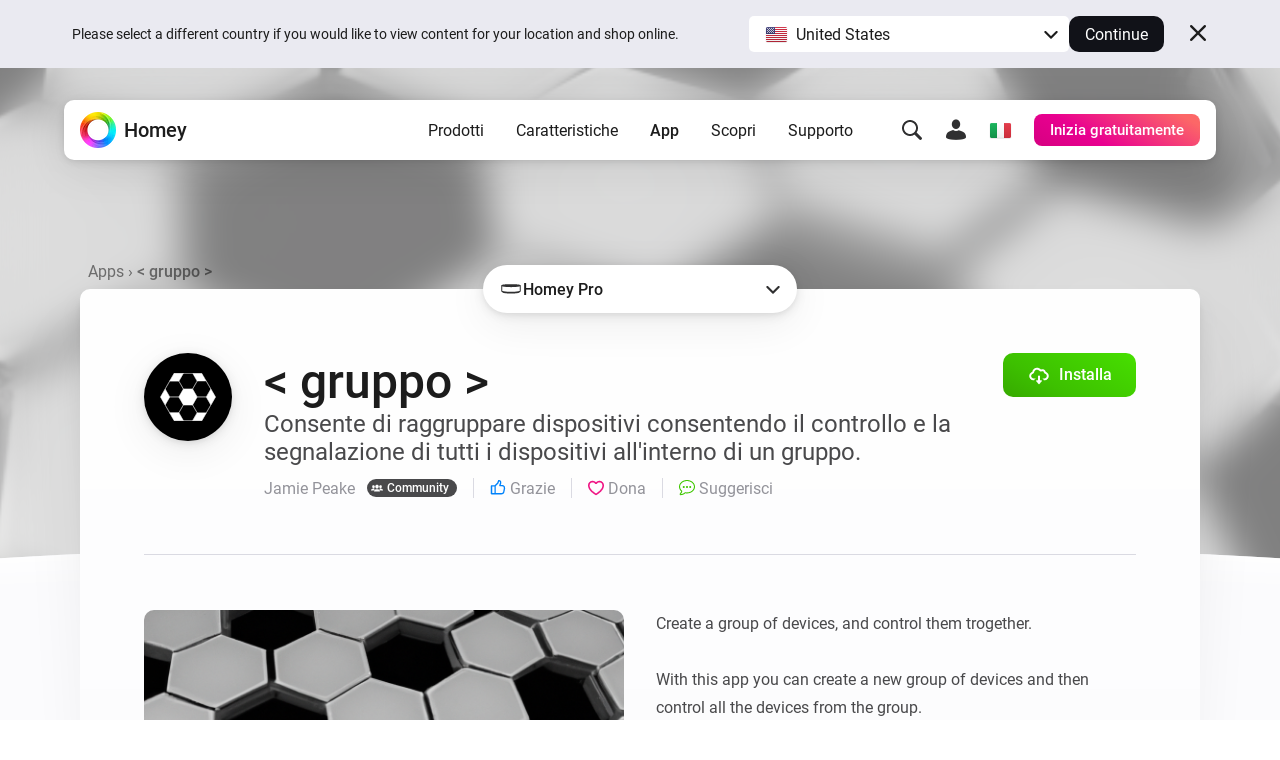

--- FILE ---
content_type: image/svg+xml
request_url: https://apps.homeycdn.net/app/com.swttt.devicegroups/43/a8532ca9-0003-4554-b877-17276b5ddb57/drivers/sensor.contact/assets/icon.svg
body_size: -95
content:
<?xml version="1.0" encoding="UTF-8"?>
<svg width="2200px" height="2200px" viewBox="0 0 2200 2200" version="1.1" xmlns="http://www.w3.org/2000/svg" xmlns:xlink="http://www.w3.org/1999/xlink">
    <title>Slice</title>
    <g id="Page-1" stroke="none" stroke-width="1" fill="none" fill-rule="evenodd">
        <g id="icon" transform="translate(519.000000, 356.000000)" stroke="#000000" stroke-width="50">
            <rect id="Rectangle" x="25" y="25" width="591" height="1439" rx="150"></rect>
            <rect id="Rectangle" x="806" y="349" width="330" height="835" rx="100"></rect>
        </g>
    </g>
</svg>

--- FILE ---
content_type: image/svg+xml
request_url: https://apps.homeycdn.net/app/com.swttt.devicegroups/43/a8532ca9-0003-4554-b877-17276b5ddb57/drivers/windowcovering/assets/icon.svg
body_size: -74
content:
<svg id="Layer_1" data-name="Layer 1" xmlns="http://www.w3.org/2000/svg" viewBox="0 0 1417.32 1417.32"><title>1Artboard 21</title><path d="M1408.06,222.45V30.53H13V222.45H24.19V1386.79H1397.37V825.12h1.84V251.29h-1.84V222.45Zm-42.9,1132.13H56.4V825.12H83.55v506.82H1341.3V825.12h23.86ZM103.91,825.12h593.5v39a60.42,60.42,0,1,0,30,0v-39h593.51v486.49h-1217Zm608.51,67.09A30.44,30.44,0,1,1,682,922.65,30.45,30.45,0,0,1,712.42,892.21ZM56.4,251.29V223.13H1365.16v28.16Z"/></svg>

--- FILE ---
content_type: image/svg+xml
request_url: https://apps.homeycdn.net/app/com.swttt.devicegroups/43/a8532ca9-0003-4554-b877-17276b5ddb57/drivers/remote/assets/icon.svg
body_size: 557
content:
<?xml version="1.0" encoding="utf-8"?>
<!-- Generator: Adobe Illustrator 21.0.0, SVG Export Plug-In . SVG Version: 6.00 Build 0)  -->
<svg version="1.1" id="Layer_1" xmlns="http://www.w3.org/2000/svg" xmlns:xlink="http://www.w3.org/1999/xlink" x="0px" y="0px"
	 viewBox="0 0 665 1417.3" style="enable-background:new 0 0 665 1417.3;" xml:space="preserve">
<g>
	<g>
		<g>
			<path d="M365.1,246.9h-65.3c-17.2,0-31.3-14.1-31.3-31.3v-65.1c0-17.2,14.1-31.3,31.3-31.3h65.3c17.2,0,31.3,14.1,31.3,31.3v65.1
				C396.4,232.8,382.3,246.9,365.1,246.9z"/>
		</g>
	</g>
	<g>
		<g>
			<path d="M214.5,936.7h-65.3c-17.2,0-31.3-14.1-31.3-31.3v-65.1c0-17.2,14.1-31.3,31.3-31.3h65.3c17.2,0,31.3,14.1,31.3,31.3v65.1
				C245.8,922.6,231.7,936.7,214.5,936.7z"/>
		</g>
	</g>
	<g>
		<g>
			<path d="M365.1,936.7h-65.3c-17.2,0-31.3-14.1-31.3-31.3v-65.1c0-17.2,14.1-31.3,31.3-31.3h65.3c17.2,0,31.3,14.1,31.3,31.3v65.1
				C396.4,922.6,382.3,936.7,365.1,936.7z"/>
		</g>
	</g>
	<g>
		<g>
			<path d="M515.7,936.7h-65.3c-17.2,0-31.3-14.1-31.3-31.3v-65.1c0-17.2,14.1-31.3,31.3-31.3h65.3c17.2,0,31.3,14.1,31.3,31.3v65.1
				C547,922.6,532.9,936.7,515.7,936.7z"/>
		</g>
	</g>
	<g>
		<g>
			<path d="M214.5,1089.2h-65.3c-17.2,0-31.3-14.1-31.3-31.3v-65.1c0-17.2,14.1-31.3,31.3-31.3h65.3c17.2,0,31.3,14.1,31.3,31.3
				v65.1C245.8,1075.1,231.7,1089.2,214.5,1089.2z"/>
		</g>
	</g>
	<g>
		<g>
			<path d="M365.1,1089.2h-65.3c-17.2,0-31.3-14.1-31.3-31.3v-65.1c0-17.2,14.1-31.3,31.3-31.3h65.3c17.2,0,31.3,14.1,31.3,31.3
				v65.1C396.4,1075.1,382.3,1089.2,365.1,1089.2z"/>
		</g>
	</g>
	<g>
		<g>
			<path d="M515.7,1089.2h-65.3c-17.2,0-31.3-14.1-31.3-31.3v-65.1c0-17.2,14.1-31.3,31.3-31.3h65.3c17.2,0,31.3,14.1,31.3,31.3
				v65.1C547,1075.1,532.9,1089.2,515.7,1089.2z"/>
		</g>
	</g>
	<g>
		<g>
			<path d="M214.5,1243.9h-65.3c-17.2,0-31.3-14.1-31.3-31.3v-65.1c0-17.2,14.1-31.3,31.3-31.3h65.3c17.2,0,31.3,14.1,31.3,31.3
				v65.1C245.8,1229.8,231.7,1243.9,214.5,1243.9z"/>
		</g>
	</g>
	<g>
		<g>
			<path d="M365.1,1243.9h-65.3c-17.2,0-31.3-14.1-31.3-31.3v-65.1c0-17.2,14.1-31.3,31.3-31.3h65.3c17.2,0,31.3,14.1,31.3,31.3
				v65.1C396.4,1229.8,382.3,1243.9,365.1,1243.9z"/>
		</g>
	</g>
	<g>
		<g>
			<path d="M515.7,1243.9h-65.3c-17.2,0-31.3-14.1-31.3-31.3v-65.1c0-17.2,14.1-31.3,31.3-31.3h65.3c17.2,0,31.3,14.1,31.3,31.3
				v65.1C547,1229.8,532.9,1243.9,515.7,1243.9z"/>
		</g>
	</g>
	<g>
		<g>
			<path d="M267.8,381.3H160.3c-22.1,0-40.2,18.1-40.2,40.2v262.7c0,22.1,18.1,40.2,40.2,40.2h107.5c22.1,0,40.2-18.1,40.2-40.2
				V421.4C308,399.4,289.9,381.3,267.8,381.3z M249.5,659.3h-70.8V639h70.8V659.3z M254.7,496.7h-30.8v30.9h-19.8v-30.9h-30.8v-19.6
				h30.8v-30.8h19.8v30.8h30.8V496.7z"/>
		</g>
	</g>
	<g>
		<g>
			<path d="M504.7,381.3H397.2c-22.1,0-40.2,18.1-40.2,40.2v262.7c0,22.1,18.1,40.2,40.2,40.2h107.5c22.1,0,40.2-18.1,40.2-40.2
				V421.4C544.9,399.4,526.8,381.3,504.7,381.3z M497.8,603.8l-41.3,68.8c-2.5,4.2-8.6,4.4-11.1,0.1c-10-16.7-31.1-51.8-41.4-69
				c-2.6-4.4,0.6-9.8,5.6-9.8h82.5C497.3,593.9,500.4,599.4,497.8,603.8z M492.2,511.7h-82.5c-5.1,0-8.3-5.5-5.6-9.8
				c10.3-17.1,31.3-52.3,41.4-69c2.5-4.2,8.6-4.1,11.1,0.1l41.3,68.8C500.4,506.2,497.3,511.7,492.2,511.7z"/>
		</g>
	</g>
	<g>
		<path d="M533,1404.6H132c-63.4,0-115-51.6-115-115.1V127.8C17,64.4,68.6,12.7,132,12.7h401c63.4,0,115.1,51.6,115.1,115.1v1161.7
			C648,1352.9,596.4,1404.6,533,1404.6z M132,37.3c-49.9,0-90.5,40.6-90.5,90.6v1161.7c0,49.9,40.6,90.6,90.5,90.6h401
			c49.9,0,90.6-40.6,90.6-90.6V127.8c0-49.9-40.6-90.6-90.6-90.6H132z"/>
	</g>
</g>
</svg>


--- FILE ---
content_type: image/svg+xml
request_url: https://apps.homeycdn.net/app/com.swttt.devicegroups/43/a8532ca9-0003-4554-b877-17276b5ddb57/drivers/button/assets/icon.svg
body_size: 213
content:
<?xml version="1.0" encoding="UTF-8"?>
<svg width="1347px" height="1347px" viewBox="0 0 1347 1347" version="1.1" xmlns="http://www.w3.org/2000/svg" xmlns:xlink="http://www.w3.org/1999/xlink">
    <!-- Generator: Sketch 39.1 (31720) - http://www.bohemiancoding.com/sketch -->
    <title>alt2</title>
    <desc>Created with Sketch.</desc>
    <defs></defs>
    <g id="Page-1" stroke="none" stroke-width="1" fill="none" fill-rule="evenodd">
        <g id="alt2" fill="#000000">
            <g id="Layer_1">
                <path d="M673.67,1346.89 C302.45,1346.89 0.44,1044.89 0.44,673.68 C0.44,302.47 302.44,0.43 673.67,0.43 C1044.9,0.43 1346.88,302.43 1346.88,673.68 C1346.88,1044.93 1044.89,1346.89 673.67,1346.89 L673.67,1346.89 Z M673.67,37.23 C322.74,37.23 37.24,322.73 37.24,673.68 C37.24,1024.63 322.74,1310.09 673.67,1310.09 C1024.6,1310.09 1310.08,1024.59 1310.08,673.68 C1310.08,322.77 1024.58,37.23 673.67,37.23 L673.67,37.23 Z" id="Shape"></path>
                <path d="M673.67,1234.33 C364.52,1234.33 113.02,982.83 113.02,673.68 C113.02,364.53 364.52,113 673.67,113 C982.82,113 1234.32,364.5 1234.32,673.65 C1234.32,982.8 982.82,1234.33 673.67,1234.33 L673.67,1234.33 Z M673.67,131.43 C374.67,131.43 131.42,374.67 131.42,673.68 C131.42,972.69 374.67,1215.93 673.67,1215.93 C972.67,1215.93 1215.92,972.69 1215.92,673.68 C1215.92,374.67 972.67,131.43 673.67,131.43 L673.67,131.43 Z" id="Shape"></path>
            </g>
        </g>
    </g>
</svg>

--- FILE ---
content_type: image/svg+xml
request_url: https://apps.homeycdn.net/app/com.swttt.devicegroups/43/a8532ca9-0003-4554-b877-17276b5ddb57/drivers/speaker/assets/icon.svg
body_size: 68
content:
<svg id="Layer_1" data-name="Layer 1" xmlns="http://www.w3.org/2000/svg" viewBox="0 0 1417.32 1417.32"><title>1Artboard 15</title><path d="M708.67,198.08c-113.35,0-205.24,91.89-205.24,205.24s91.89,205.25,205.24,205.25,205.24-91.89,205.24-205.25S822,198.08,708.67,198.08Zm0,281.21a76,76,0,1,1,76-76A76,76,0,0,1,708.67,479.28Z"/><path d="M708.67,733.24c-139.32,0-252.26,112.94-252.26,252.26s112.94,252.26,252.26,252.26S960.92,1124.81,960.92,985.5,848,733.24,708.67,733.24Zm0,364.48A112.22,112.22,0,1,1,820.88,985.5,112.21,112.21,0,0,1,708.67,1097.71Z"/><path d="M994.2,1380.15H423.14c-72.51,0-131.5-59-131.5-131.49v-1080c0-72.51,59-131.52,131.5-131.52H994.2c72.51,0,131.49,59,131.49,131.52v1080A131.63,131.63,0,0,1,994.2,1380.15ZM423.14,68.51A100.28,100.28,0,0,0,323,168.69v1080a100.27,100.27,0,0,0,100.16,100.15H994.2a100.27,100.27,0,0,0,100.15-100.15v-1080A100.27,100.27,0,0,0,994.2,68.51Z"/><circle cx="708.67" cy="403.32" r="29.44"/><circle cx="708.67" cy="985.5" r="46.5"/></svg>

--- FILE ---
content_type: image/svg+xml
request_url: https://apps.homeycdn.net/app/com.swttt.devicegroups/43/a8532ca9-0003-4554-b877-17276b5ddb57/drivers/garagedoor/assets/icon.svg
body_size: 603
content:
<svg id="Layer_1" data-name="Layer 1" xmlns="http://www.w3.org/2000/svg" viewBox="0 0 1417.32 1417.32"><title>1Artboard 23</title><path d="M1411.17,663.21c-.83-3.44-1.66-6.89-2.62-10.3-5.34-19-15.36-34.54-30.66-47.73q-74-63.91-147.85-128L1086.26,352.5Q932,218.72,777.49,85.18c-17-14.72-34.46-22.76-53.33-24.6a25.65,25.65,0,0,1-5.35-1.21H707.1c-3.26.95-6.56,1.79-9.87,2.63-8,2-15.51,3.94-21.86,7.12-11.07,5.49-21.46,14-29.28,20.74Q407.72,296,169.61,502.53L86.88,574.31c-11.45,10-22.89,20.06-34.55,29.83-18.5,15.53-29.56,34.56-33.79,58.17a40.76,40.76,0,0,1-1.39,5.26l1.26,25.55c1,3.92,2,7.86,3.13,11.75,10.37,36.46,35.94,54.33,73.39,52,4.8-.32,9.61-.84,14.73-1.42L133,753.1,132.94,1328c0,28.57,11.46,48.21,35,60a70.42,70.42,0,0,0,29.64,7.12c100.53.47,201.09.39,301.64.32l58.39-.05,324.18.34c83.4-.53,166.93-.45,250.43-.32l93.9.08c43.93,0,70.17-26.36,70.17-70.5l-.08-571.66,23.66,2.18c5.93.6,11.53,1.21,17.14,1.39,37.9,1.66,63.07-18.43,72.15-57.46l2.9-12.22Zm-287.86,492.2H305.86V774.09A33.11,33.11,0,0,1,338.93,741h751.32a33.11,33.11,0,0,1,33.07,33.09ZM1374.78,700c-6.62,17-15.32,26.92-38,23.92a227.13,227.13,0,0,1-46.33-10.62c-8.6-3-15.81-2.94-20.3.24-4.28,3-6.66,9.46-6.66,18.06l-.09,598.08c-.46,20.48-12.75,32.67-32.88,32.72l-80.29,0V774.09a60.06,60.06,0,0,0-60-60H338.93a60.06,60.06,0,0,0-60,60v588.36H201.27c-23.88,0-35.51-11.75-35.52-35.9l-.09-596.21c0-11.93-4.7-18.43-14-19.27-2-.29-5.44.66-8.71,1.47l-22.3,4.94c-10.42,2.31-20.83,4.6-31.32,6.52-6.18,1.1-21.66,1.68-31.91-17.22-14.09-25.94-8.17-56.72,14.69-76.62L349,390.35Q507.58,253.18,665.66,115.44c42.32-37,71.73-21.79,97.17.13q70.46,60.72,140.65,121.72L1354.3,628C1377.75,648.3,1385,673.88,1374.78,700Z"/><path d="M724,46.78v.11l0-.1Z"/><path d="M1091.09,842h-753a6.73,6.73,0,0,0,0,13.46h753a6.73,6.73,0,0,0,0-13.46Z"/><path d="M1091.09,781.42h-753a6.73,6.73,0,0,0,0,13.46h753a6.73,6.73,0,0,0,0-13.46Z"/><path d="M1091.09,902.65h-753a6.73,6.73,0,0,0,0,13.46h753a6.73,6.73,0,0,0,0-13.46Z"/><path d="M1091.09,963.26h-753a6.73,6.73,0,0,0,0,13.46h753a6.73,6.73,0,0,0,0-13.46Z"/><path d="M1091.09,1023.87h-753a6.73,6.73,0,0,0,0,13.46h753a6.73,6.73,0,0,0,0-13.46Z"/><path d="M1091.09,1084.49h-753a6.73,6.73,0,0,0,0,13.46h753a6.73,6.73,0,0,0,0-13.46Z"/></svg>

--- FILE ---
content_type: image/svg+xml
request_url: https://apps.homeycdn.net/app/com.swttt.devicegroups/43/a8532ca9-0003-4554-b877-17276b5ddb57/drivers/sunshade/assets/icon.svg
body_size: 973
content:
<svg id="Layer_1" data-name="Layer 1" xmlns="http://www.w3.org/2000/svg" viewBox="0 0 1417.32 1417.32"><defs><style>.cls-1{fill:none;stroke:#000;stroke-miterlimit:10;stroke-width:15.2px;}</style></defs><title>1Artboard 16</title><path d="M1410,575.49V487.14h-1a57.39,57.39,0,0,0-5.07-32.78l-104.7-211.3a23.54,23.54,0,0,0-21-13.67h-1139c-8.64,0-16.68,5-21.14,13.46L13.21,454.36a57.39,57.39,0,0,0-5.07,32.78H7.26V577H8.54l.88,14.12c3.74,59.46,46.67,104.69,98.42,104.69,1.22,0,2.43,0,3.65-.07a87.84,87.84,0,0,0,19.22-3.21v511.34h1155.9V694a86.44,86.44,0,0,0,22.93,3.26c1.31,0,2.6,0,3.9-.09,51.36-1.93,92.6-47.42,95.93-105.84l.91-15.81Zm-27.67-110.44a33.41,33.41,0,0,1-1.4,32.18c-4.78,7.69-12.2,12.1-20.33,12.1H1228q-49.36-127.91-98.48-255.79h148ZM297.38,253.5H422.5l-65.1,255.82H198.9Zm278.59,0H697q-.33,127.88-.23,255.81H543.52Q559.54,381.41,576,253.51ZM886.48,509.33q-16.69-127.92-33.13-255.8H975.57l2.22,8.6q31.9,123.59,63.58,247.2ZM161.12,1173.43V677.51a105.53,105.53,0,0,0,30.78-35.18c17.64,34,49.75,56.66,86.7,56.66,1.25,0,2.51,0,3.77-.07,35.41-1.33,65.84-23.42,83-55.93,17.83,33.68,49.79,56,86.45,56,1.25,0,2.51,0,3.77-.07,33.83-1.37,63.71-22.26,81.28-53.32C555.2,677.91,586.74,699,621.8,699c1.28,0,2.57,0,3.86-.09,35.33-1.33,65.69-23.44,82.85-56,17.71,33.69,49.65,56,86.39,56,1.25,0,2.51,0,3.77-.07,34.15-1.36,64-22.23,81.35-53.14C898.15,678,929.53,699,964.8,699c1.29,0,2.6,0,3.9-.09,35.51-1.33,65.91-23.44,83-56,17.78,33.69,49.68,56,86.22,56,1.25,0,2.49,0,3.76-.07,35.58-1.34,66.13-23.64,83.28-56.41a106.67,106.67,0,0,0,31.27,35.92v495Zm49.17-567.73H347.46c-8,35.62-34.51,61.64-66.29,62.84C248.11,670.08,218.6,643.31,210.29,605.71Zm343.18,0h137c-8,35.62-34.39,61.64-66.1,62.84C591.86,669.95,562.25,643.54,553.47,605.71Zm343,0h137.1c-7.84,35.62-34.27,61.64-66.15,62.84C933.42,669.24,904.72,643.23,896.52,605.71Zm415.67,61.54c-11.34.77-23.13-2.57-33.72-9-17.72-10.78-30.7-30.25-35.86-52.87h134.74C1369.64,640.47,1343.63,666.07,1312.2,667.25Zm-71.84-91.76v-.18H176.78v.09H31.36V525.64a46.17,46.17,0,0,0,25.19,7.79h1304a46.18,46.18,0,0,0,25.29-7.87v49.92Z"/><path d="M1224.76,663.3c-19.46,27.77-49.19,45.79-82.76,47.06-36.48,1.26-69.31-16.94-90.3-46.92-19.4,27.7-49.06,45.65-82.66,46.92-35.58,1.51-67.87-16-89.06-45-19.46,26.59-48.53,43.69-81,45-36.71,1.47-69.58-16.94-90.55-46.92-19.42,27.7-49,45.66-82.47,46.93-35.2,1.41-67.75-16.16-89.07-45.24-19.57,26.71-48.71,43.93-80.94,45.23-36.69,1.51-69.55-17-90.6-46.95-19.46,27.71-49.14,45.69-82.67,47-36.84,1.33-69.45-16.9-90.41-46.79a117.18,117.18,0,0,1-22.29,24V974.37C277.76,922.08,624.6,781.69,1247.33,778.14V687.45A116.56,116.56,0,0,1,1224.76,663.3Z"/><rect class="cls-1" x="177.19" y="749.34" width="1061.41" height="404.17"/></svg>

--- FILE ---
content_type: image/svg+xml
request_url: https://apps.homeycdn.net/app/com.swttt.devicegroups/43/a8532ca9-0003-4554-b877-17276b5ddb57/drivers/fan/assets/icon.svg
body_size: 721
content:
<svg id="Layer_1" data-name="Layer 1" xmlns="http://www.w3.org/2000/svg" viewBox="0 0 1417.32 1417.32"><title>1Artboard 7</title><path d="M558.3,662.9a149.7,149.7,0,0,1,41.22-103.22c-41.85-17.4-84.45-23.88-129.63-17.14-103,15.38-170.77,106.29-155.45,209.18,11.29,75.86,49.49,136.63,104,188.31,8.95,8.49,19.88,15.49,31,21,26.13,13,45.29,6.62,59.62-18.59,3.43-6,6.26-12.43,9.23-18.72,22.8-48.2,51.35-92.56,87.9-131.58,3.27-3.49,6.2-7.3,9.24-10.9-.61-.61-1.14-1.25-1.73-1.86A150,150,0,0,1,558.3,662.9Z"/><path d="M982.69,959.89c60-47.71,93.58-111.17,111.1-184.2,2.88-12,3.48-25,2.71-37.32-1.79-29.14-16.91-42.53-45.9-42.33-6.95,0-13.89.79-20.83,1.36-53.15,4.35-105.84,1.81-157.9-10.34-4.66-1.09-9.42-1.72-14.06-2.55-.23.83-.52,1.61-.75,2.43A150.08,150.08,0,0,1,673.84,809c5.86,44.95,21.54,85.07,50,120.83C788.64,1011.4,901.25,1024.6,982.69,959.89Z"/><path d="M578,367.58c30.34,43.85,54.49,90.75,70,141.91,1.39,4.58,3.22,9,4.82,13.46.83-.23,1.65-.36,2.48-.57A150.07,150.07,0,0,1,852.62,620c36-27.55,62.91-61.19,79.66-103.69,38.2-96.92-6.67-201-103.43-239.21C757.5,248.95,685.78,251.64,613.77,273c-11.82,3.51-23.35,9.47-33.67,16.31-24.34,16.12-28.37,35.91-13.71,60.92C569.89,356.21,574,361.85,578,367.58Z"/><path d="M822,662.9A113.34,113.34,0,1,0,708.66,776.27,113.36,113.36,0,0,0,822,662.9Z"/><path d="M1205.58,842.15a526.15,526.15,0,0,0,31.29-179.25c0-291.25-237-528.2-528.22-528.2s-528.2,237-528.2,528.2c0,123.19,44.34,243.64,124.84,339.16,80.37,95.37,191.35,159.5,312.49,180.6l3.73.65V1299.6H507.38a87.4,87.4,0,0,0-87.31,87.31v10.39h586.54V1386.9a87.4,87.4,0,0,0-87.31-87.31H813.41V1180.32l3.58-.75a528.11,528.11,0,0,0,388.59-337.43ZM919.31,1320.37a66.41,66.41,0,0,1,64.59,50.56l1.38,5.58H441.4l1.38-5.58a66.41,66.41,0,0,1,64.59-50.56H642.29V1183.75l5,.59a525.73,525.73,0,0,0,61.34,3.9c24.14,0,49.18-2.09,78.8-6.57l5.17-.78v139.5ZM708.65,1167.46c-278.2,0-504.53-226.34-504.53-504.54S430.46,158.37,708.65,158.37s504.56,226.34,504.56,504.55S986.87,1167.46,708.65,1167.46Z"/><path d="M708.67,200.07c-255.21,0-462.83,207.62-462.83,462.83s207.62,462.84,462.83,462.84S1171.5,918.11,1171.5,662.9,963.87,200.07,708.67,200.07Zm0,904.9c-243.75,0-442.05-198.31-442.05-442.07s198.3-442.05,442.05-442.05,442.05,198.3,442.05,442.05S952.42,1105,708.67,1105Z"/></svg>

--- FILE ---
content_type: image/svg+xml
request_url: https://apps.homeycdn.net/app/com.swttt.devicegroups/43/a8532ca9-0003-4554-b877-17276b5ddb57/drivers/homealarm/assets/icon.svg
body_size: 2078
content:
<?xml version="1.0" encoding="UTF-8"?>
<svg width="1500px" height="1500px" viewBox="0 0 1500 1500" version="1.1" xmlns="http://www.w3.org/2000/svg" xmlns:xlink="http://www.w3.org/1999/xlink">
    <!-- Generator: Sketch 51.3 (57544) - http://www.bohemiancoding.com/sketch -->
    <title>pad</title>
    <desc>Created with Sketch.</desc>
    <defs></defs>
    <g id="Page-1" stroke="none" stroke-width="1" fill="none" fill-rule="evenodd">
        <g id="homealarms" transform="translate(-4451.000000, 0.000000)" fill="#000000" fill-rule="nonzero">
            <g id="pad" transform="translate(4926.000000, 370.000000)">
                <path d="M509.317172,0.39017341 L40.6828277,0.39017341 C18.2274241,0.425723173 0.0285060464,27.2507118 0,60.3561774 L0,699.727638 C0.0285060464,732.833103 18.2274241,759.658092 40.6828277,759.693642 L509.317172,759.693642 C531.775678,759.658079 549.975878,732.825953 550,699.715906 L550,60.3444458 C549.967111,27.243562 531.769474,0.42570942 509.317172,0.39017341 Z M538.135336,683.72091 C538.119982,713.771799 525.226641,738.125624 509.317172,738.154624 L40.6828277,738.154624 C24.7733595,738.125624 11.8800177,713.771799 11.8646643,683.72091 L11.8646643,175.41989 C35.95606,161.779521 115.22093,125.390173 274.996021,125.390173 C434.771113,125.390173 514.039961,161.779521 538.127378,175.41989 L538.135336,683.72091 Z" id="Shape"></path>
                <g id="buttons" transform="translate(53.000000, 231.000000)">
                    <path d="M178.656069,139.284682 L265.657514,139.284682 C279.983818,139.252866 291.58743,127.642793 291.611272,113.316474 L291.611272,26.3222543 C291.58743,11.9959348 279.983818,0.385862714 265.657514,0.354046243 L178.656069,0.354046243 C164.324122,0.377912983 152.711728,11.9903066 152.687861,26.3222543 L152.687861,113.316474 C152.711728,127.648422 164.324122,139.260815 178.656069,139.284682 Z M163.482659,26.3222543 C163.502521,17.9504521 170.284267,11.1687059 178.656069,11.1488439 L265.657514,11.1488439 C274.037558,11.1488439 280.830925,17.9422112 280.830925,26.3222543 L280.830925,113.316474 C280.830925,121.696517 274.037558,128.489884 265.657514,128.489884 L178.656069,128.489884 C170.284267,128.470022 163.502521,121.688276 163.482659,113.316474 L163.482659,26.3222543 Z" id="Shape"></path>
                    <path d="M0.63583815,26.3222543 L0.63583815,113.316474 C0.659680053,127.642793 12.2632914,139.252866 26.5895954,139.284682 L113.598266,139.284682 C127.92457,139.252866 139.528181,127.642793 139.552023,113.316474 L139.552023,26.3222543 C139.528181,11.9959348 127.92457,0.385862714 113.598266,0.354046243 L26.5895954,0.354046243 C12.2632914,0.385862714 0.659680053,11.9959348 0.63583815,26.3222543 Z M128.778902,26.3222543 L128.778902,113.316474 C128.778902,121.696517 121.985534,128.489884 113.605491,128.489884 L26.5895954,128.489884 C18.2095522,128.489884 11.416185,121.696517 11.416185,113.316474 L11.416185,26.3222543 C11.416185,17.9422112 18.2095522,11.1488439 26.5895954,11.1488439 L113.598266,11.1488439 C117.623756,11.146927 121.485029,12.7447033 124.332158,15.5904776 C127.179288,18.4362518 128.778902,22.2967635 128.778902,26.3222543 Z" id="Shape"></path>
                    <path d="M330.715318,139.284682 L417.709538,139.284682 C432.041485,139.260815 443.653879,127.648422 443.677746,113.316474 L443.677746,26.3222543 C443.653879,11.9903066 432.041485,0.377912983 417.709538,0.354046243 L330.715318,0.354046243 C316.38337,0.377912983 304.770977,11.9903066 304.74711,26.3222543 L304.74711,113.316474 C304.770977,127.648422 316.38337,139.260815 330.715318,139.284682 Z M315.541908,26.3222543 C315.56177,17.9504521 322.343516,11.1687059 330.715318,11.1488439 L417.709538,11.1488439 C426.08134,11.1687059 432.863086,17.9504521 432.882948,26.3222543 L432.882948,113.316474 C432.863086,121.688276 426.08134,128.470022 417.709538,128.489884 L330.715318,128.489884 C322.343516,128.470022 315.56177,121.688276 315.541908,113.316474 L315.541908,26.3222543 Z" id="Shape"></path>
                    <path d="M178.656069,290.671965 L265.657514,290.671965 C279.983818,290.640149 291.58743,279.030077 291.611272,264.703757 L291.611272,177.709538 C291.591405,163.380397 279.986634,151.765933 265.657514,151.734104 L178.656069,151.734104 C164.324122,151.757971 152.711728,163.370364 152.687861,177.702312 L152.687861,264.696532 C152.707751,279.031301 164.321306,290.648088 178.656069,290.671965 Z M163.482659,177.709538 C163.502521,169.337735 170.284267,162.555989 178.656069,162.536127 L265.657514,162.536127 C274.037558,162.536127 280.830925,169.329494 280.830925,177.709538 L280.830925,264.703757 C280.830925,273.0838 274.037558,279.877168 265.657514,279.877168 L178.656069,279.877168 C170.284267,279.857306 163.502521,273.075559 163.482659,264.703757 L163.482659,177.709538 Z" id="Shape"></path>
                    <path d="M113.598266,151.734104 L26.5895954,151.734104 C12.2632914,151.765921 0.659680053,163.375993 0.63583815,177.702312 L0.63583815,264.696532 C0.659680053,279.022851 12.2632914,290.632923 26.5895954,290.66474 L113.598266,290.66474 C127.92457,290.632923 139.528181,279.022851 139.552023,264.696532 L139.552023,177.709538 C139.532157,163.380397 127.927385,151.765933 113.598266,151.734104 Z M128.771676,264.696532 C128.771676,273.076575 121.978309,279.869942 113.598266,279.869942 L26.5895954,279.869942 C18.2095522,279.869942 11.416185,273.076575 11.416185,264.696532 L11.416185,177.709538 C11.416185,169.329494 18.2095522,162.536127 26.5895954,162.536127 L113.598266,162.536127 C121.978309,162.536127 128.771676,169.329494 128.771676,177.709538 L128.771676,264.696532 Z" id="Shape"></path>
                    <path d="M330.715318,290.671965 L417.709538,290.671965 C432.041485,290.648099 443.653879,279.035705 443.677746,264.703757 L443.677746,177.709538 C443.657867,163.377583 432.048704,151.761958 417.716763,151.734104 L330.722543,151.734104 C316.390596,151.757971 304.778202,163.370364 304.754335,177.702312 L304.754335,264.696532 C304.774214,279.028486 316.383377,290.644111 330.715318,290.671965 Z M315.541908,177.709538 C315.56177,169.337735 322.343516,162.555989 330.715318,162.536127 L417.709538,162.536127 C426.08134,162.555989 432.863086,169.337735 432.882948,177.709538 L432.882948,264.703757 C432.863086,273.075559 426.08134,279.857306 417.709538,279.877168 L330.715318,279.877168 C322.343516,279.857306 315.56177,273.075559 315.541908,264.703757 L315.541908,177.709538 Z" id="Shape"></path>
                    <path d="M178.656069,442.059249 L265.657514,442.059249 C279.983818,442.027432 291.58743,430.41736 291.611272,416.09104 L291.611272,329.096821 C291.58743,314.770501 279.983818,303.160429 265.657514,303.128613 L178.656069,303.128613 C164.324122,303.152479 152.711728,314.764873 152.687861,329.096821 L152.687861,416.09104 C152.711728,430.422988 164.324122,442.035382 178.656069,442.059249 Z M163.482659,329.096821 C163.502521,320.725019 170.284267,313.943272 178.656069,313.92341 L265.657514,313.92341 C274.037558,313.92341 280.830925,320.716778 280.830925,329.096821 L280.830925,416.09104 C280.830925,424.471084 274.037558,431.264451 265.657514,431.264451 L178.656069,431.264451 C170.284267,431.244589 163.502521,424.462843 163.482659,416.09104 L163.482659,329.096821 Z" id="Shape"></path>
                    <path d="M113.598266,303.128613 L26.5895954,303.128613 C12.2632914,303.160429 0.659680053,314.770501 0.63583815,329.096821 L0.63583815,416.09104 C0.659680053,430.41736 12.2632914,442.027432 26.5895954,442.059249 L113.598266,442.059249 C127.92457,442.027432 139.528181,430.41736 139.552023,416.09104 L139.552023,329.096821 C139.528181,314.770501 127.92457,303.160429 113.598266,303.128613 Z M128.771676,416.09104 C128.771676,424.471084 121.978309,431.264451 113.598266,431.264451 L26.5895954,431.264451 C18.2095522,431.264451 11.416185,424.471084 11.416185,416.09104 L11.416185,329.096821 C11.416185,320.716778 18.2095522,313.92341 26.5895954,313.92341 L113.598266,313.92341 C121.978309,313.92341 128.771676,320.716778 128.771676,329.096821 L128.771676,416.09104 Z" id="Shape"></path>
                    <path d="M330.715318,442.059249 L417.709538,442.059249 C432.041485,442.035382 443.653879,430.422988 443.677746,416.09104 L443.677746,329.096821 C443.653879,314.764873 432.041485,303.152479 417.709538,303.128613 L330.715318,303.128613 C316.38337,303.152479 304.770977,314.764873 304.74711,329.096821 L304.74711,416.09104 C304.770977,430.422988 316.38337,442.035382 330.715318,442.059249 Z M315.541908,329.096821 C315.56177,320.725019 322.343516,313.943272 330.715318,313.92341 L417.709538,313.92341 C426.08134,313.943272 432.863086,320.725019 432.882948,329.096821 L432.882948,416.09104 C432.863086,424.462843 426.08134,431.244589 417.709538,431.264451 L330.715318,431.264451 C322.343516,431.244589 315.56177,424.462843 315.541908,416.09104 L315.541908,329.096821 Z" id="Shape"></path>
                </g>
            </g>
        </g>
    </g>
</svg>

--- FILE ---
content_type: image/svg+xml
request_url: https://apps.homeycdn.net/app/com.swttt.devicegroups/43/a8532ca9-0003-4554-b877-17276b5ddb57/drivers/curtain/assets/icon.svg
body_size: 597
content:
<svg id="Layer_1" data-name="Layer 1" xmlns="http://www.w3.org/2000/svg" viewBox="0 0 1417.32 1417.32"><title>1Artboard 5</title><path d="M1398.26,214.07h-7.21v-1.48a13.78,13.78,0,0,0-13.76-13.76h-13.42a13.78,13.78,0,0,0-13.76,13.76v1.48h-73a22.23,22.23,0,0,0-22-20.22H882.83a22.24,22.24,0,0,0-22,20.22H556.48a22.23,22.23,0,0,0-22-20.22H162.15a22.23,22.23,0,0,0-22,20.22h-73v-1.48a13.78,13.78,0,0,0-13.76-13.76H40a13.78,13.78,0,0,0-13.77,13.76v1.48H19.06A15.26,15.26,0,0,0,3.81,229.3v36.29a15.27,15.27,0,0,0,15.24,15.24h7.19v1.48A13.78,13.78,0,0,0,40,296.07H53.44a13.78,13.78,0,0,0,13.76-13.76v-1.48H139.7v984.34a22.45,22.45,0,0,0,22.45,22.45H534.49a22.45,22.45,0,0,0,22.44-22.45V1158.4H860.39v106.77a22.45,22.45,0,0,0,22.45,22.45h372.34a22.45,22.45,0,0,0,22.45-22.45V280.84h72.51v1.48a13.78,13.78,0,0,0,13.76,13.76h13.42a13.78,13.78,0,0,0,13.76-13.76v-1.48h7.21a15.27,15.27,0,0,0,15.24-15.24V229.3A15.26,15.26,0,0,0,1398.26,214.07Zm-1372,55.07H19.06a3.56,3.56,0,0,1-3.55-3.55V229.3a3.55,3.55,0,0,1,3.55-3.54h7.19ZM55.5,214.07v68.24a2.07,2.07,0,0,1-2.06,2.06H40a2.08,2.08,0,0,1-2.07-2.06V212.59A2.08,2.08,0,0,1,40,210.53H53.44a2.07,2.07,0,0,1,2.06,2.06Zm84.2,55.07H67.19V225.76H139.7ZM883.3,227.3a5.39,5.39,0,0,1,.42-1.54h53.47a5.49,5.49,0,0,1,.43,1.54v40.3a5.51,5.51,0,0,1-.43,1.54H883.72a5.41,5.41,0,0,1-.42-1.54Zm-326.36-1.54H860.39v43.38H556.93Zm303.45,55.07v20.87H556.93V280.84ZM556.93,349.69H860.39V1105.4H556.93Zm401.92,341.5a8.78,8.78,0,1,1-17.55,0V407.51a8.78,8.78,0,1,1,17.55,0Zm-98.46-353.1H556.93V324.88H860.39ZM479.7,227.3a5.5,5.5,0,0,1,.43-1.54H533.6a5.4,5.4,0,0,1,.43,1.54v40.3a5.42,5.42,0,0,1-.43,1.54H480.13a5.52,5.52,0,0,1-.43-1.54ZM221.32,267.6a5.41,5.41,0,0,1-.42,1.54H167.42a5.51,5.51,0,0,1-.43-1.54V227.3a5.49,5.49,0,0,1,.43-1.54h53.47a5.39,5.39,0,0,1,.42,1.54Zm18.8,382.47a8.78,8.78,0,0,1-17.55,0V366.4a8.78,8.78,0,0,1,17.55,0ZM299.5,267.6a5.42,5.42,0,0,1-.43,1.54H245.6a5.42,5.42,0,0,1-.43-1.54V227.3a5.4,5.4,0,0,1,.43-1.54h53.47a5.4,5.4,0,0,1,.43,1.54Zm19.26,423.59a8.78,8.78,0,1,1-17.55,0V407.51a8.78,8.78,0,1,1,17.55,0ZM377.67,267.6a5.51,5.51,0,0,1-.42,1.54H323.78a5.41,5.41,0,0,1-.42-1.54V227.3a5.39,5.39,0,0,1,.42-1.54h53.47a5.49,5.49,0,0,1,.42,1.54Zm19.72,396.52a8.78,8.78,0,0,1-17.55,0V380.45a8.78,8.78,0,1,1,17.55,0ZM455.85,267.6a5.41,5.41,0,0,1-.42,1.54H402a5.51,5.51,0,0,1-.42-1.54V227.3a5.49,5.49,0,0,1,.42-1.54h53.47a5.39,5.39,0,0,1,.42,1.54Zm2.62,423.59V407.51a8.78,8.78,0,1,1,17.55,0V691.19a8.78,8.78,0,1,1-17.55,0Zm98.46,444V1117H860.39v18.23ZM1015.79,267.6a5.41,5.41,0,0,1-.42,1.54H961.9a5.51,5.51,0,0,1-.42-1.54V227.3a5.49,5.49,0,0,1,.42-1.54h53.47a5.39,5.39,0,0,1,.42,1.54Zm21.69,396.52a8.78,8.78,0,0,1-17.55,0V380.45a8.78,8.78,0,0,1,17.55,0ZM1094,267.6a5.42,5.42,0,0,1-.43,1.54h-53.47a5.51,5.51,0,0,1-.43-1.54V227.3a5.49,5.49,0,0,1,.43-1.54h53.47a5.4,5.4,0,0,1,.43,1.54Zm22.15,423.59a8.78,8.78,0,0,1-17.55,0V407.51a8.78,8.78,0,0,1,17.55,0Zm56-423.59a5.51,5.51,0,0,1-.43,1.54h-53.47a5.42,5.42,0,0,1-.43-1.54V227.3a5.4,5.4,0,0,1,.43-1.54h53.47a5.49,5.49,0,0,1,.43,1.54Zm22.61,382.47a8.78,8.78,0,1,1-17.55,0V366.4a8.78,8.78,0,1,1,17.55,0Zm55.57-382.47a5.51,5.51,0,0,1-.42,1.54h-53.47a5.41,5.41,0,0,1-.42-1.54V227.3a5.39,5.39,0,0,1,.42-1.54h53.47a5.49,5.49,0,0,1,.42,1.54Zm99.81,1.54h-72.51V225.76h72.51Zm29.23-55.07v68.24a2.07,2.07,0,0,1-2.06,2.06h-13.42a2.07,2.07,0,0,1-2.06-2.06V212.59a2.07,2.07,0,0,1,2.06-2.06h13.42a2.07,2.07,0,0,1,2.06,2.06Zm22.45,51.52a3.56,3.56,0,0,1-3.55,3.55h-7.21V225.76h7.21a3.55,3.55,0,0,1,3.55,3.54Z"/></svg>

--- FILE ---
content_type: image/svg+xml
request_url: https://apps.homeycdn.net/app/com.swttt.devicegroups/43/a8532ca9-0003-4554-b877-17276b5ddb57/drivers/doorbell/assets/icon.svg
body_size: 24
content:
<svg id="Layer_1" data-name="Layer 1" xmlns="http://www.w3.org/2000/svg" viewBox="0 0 1417.32 1417.32"><title>1Artboard 6</title><path d="M866.77,128.65H550.56a73.16,73.16,0,0,0-73.08,73.08V1215.55a73.16,73.16,0,0,0,73.08,73.08h316.2a73.16,73.16,0,0,0,73.07-73.08V201.73A73.16,73.16,0,0,0,866.77,128.65Zm48.58,1086.9a48.58,48.58,0,0,1-48.58,48.58H550.56A48.59,48.59,0,0,1,502,1215.55V201.73a48.59,48.59,0,0,1,48.59-48.58h316.2a48.58,48.58,0,0,1,48.58,48.58Z"/><path d="M708.66,552.48a147,147,0,1,0,147,147A147,147,0,0,0,708.66,552.48Zm0,269a122,122,0,1,1,122-122A122.16,122.16,0,0,1,708.66,821.48Z"/><path d="M708.66,589.69A109.77,109.77,0,1,0,818.43,699.45,109.89,109.89,0,0,0,708.66,589.69Z"/><path d="M868.5,172.49H548.83a29.4,29.4,0,0,0-29.36,29.36V1215.43a29.4,29.4,0,0,0,29.36,29.36H868.5a29.4,29.4,0,0,0,29.36-29.36V201.86A29.4,29.4,0,0,0,868.5,172.49Zm17.12,1042.94a17.14,17.14,0,0,1-17.12,17.12H548.83a17.14,17.14,0,0,1-17.12-17.12V201.86a17.14,17.14,0,0,1,17.12-17.12H868.5a17.14,17.14,0,0,1,17.12,17.12Z"/></svg>

--- FILE ---
content_type: image/svg+xml
request_url: https://apps.homeycdn.net/app/com.swttt.devicegroups/43/a8532ca9-0003-4554-b877-17276b5ddb57/drivers/amplifier/assets/icon.svg
body_size: 1781
content:
<?xml version="1.0" encoding="UTF-8"?>
<svg width="500px" height="500px" viewBox="0 0 500 500" version="1.1" xmlns="http://www.w3.org/2000/svg" xmlns:xlink="http://www.w3.org/1999/xlink">
    <title>Slice</title>
    <g id="Page-1" stroke="none" stroke-width="1" fill="none" fill-rule="evenodd">
        <g id="right" transform="translate(17.000000, 175.000000)" fill="#000000" fill-rule="nonzero">
            <path d="M379.709173,32.0071308 C357.917832,31.8337108 337.03665,44.6340688 327.419151,63.5335749 C317.545359,82.3120144 319.204682,106.096729 331.414668,122.862842 C319.953842,105.54702 319.651549,82.2596611 329.844062,64.8522213 C339.85257,47.2517288 359.876159,36.457153 379.610601,37.5042171 C399.414042,38.0702862 417.725735,50.6775916 425.680628,68.0817593 C433.967384,85.3714046 431.496472,106.865666 419.82207,121.475482 L428.71998,128 C442.086565,109.555312 443.604599,83.987317 433.109795,64.4268513 C422.982997,44.7027823 401.520231,31.6504746 379.709173,32.0071308 Z" id="Shape"></path>
            <path d="M378.000483,58 C364.653424,58 352.6206,66.0400744 347.512903,78.3711491 C342.405205,90.7022238 345.228504,104.895904 354.666298,114.333701 C364.104095,123.771496 378.297776,126.594795 390.628851,121.487097 C402.959925,116.379398 411,104.346577 411,90.9995177 C410.98544,72.7804208 396.219578,58.014558 378.000483,58 Z" id="Shape"></path>
            <path d="M378.513796,46.000002 C360.514293,45.9946868 344.284181,56.8332332 337.392384,73.4610783 C330.500589,90.0889234 334.30452,109.231042 347.030211,121.960492 C359.755902,134.689942 378.896896,138.499527 395.526776,131.612645 C412.156659,124.725762 423,108.498854 423,90.4993518 C423,65.9281731 403.084976,46.0072622 378.513796,46.000002 Z M378.513796,125.856304 C364.209987,125.856303 351.314745,117.239546 345.841528,104.024296 C340.36831,90.8090454 343.395069,75.5980475 353.510329,65.4846675 C363.62559,55.3712875 378.837153,52.347357 392.051385,57.8230296 C405.265618,63.2987022 413.879979,76.1955434 413.877322,90.4993518 C413.855588,110.021078 398.035521,125.841143 378.513796,125.862876 L378.513796,125.856304 Z" id="Shape"></path>
            <path d="M436.73014,0 L29.2599987,0 C13.1046565,0.010876895 0.0108802432,13.1006239 0,29.2509947 L0,138.143574 C0.0181433209,152.346024 10.2278637,164.48807 24.2200461,166.947587 L24.2200461,181.783429 C24.2200461,186.321316 27.8998629,190 32.4391469,190 L95.9892341,190 C100.528518,190 104.208335,186.321316 104.208335,181.783429 L104.208335,167.381422 L361.798241,167.381422 L361.798241,181.783429 C361.798241,186.321316 365.478057,190 370.017343,190 L433.560852,190 C438.100138,190 441.779954,186.321316 441.779954,181.783429 L441.779954,166.947587 C455.772136,164.48807 465.981856,152.346024 466,138.143574 L466,29.2378481 C465.981863,13.0887644 452.884201,0.00542966838 436.73014,0 Z M455.923381,138.143574 C455.910702,148.735192 447.325018,157.318235 436.73014,157.330912 L29.2599987,157.330912 C18.6651197,157.318235 10.0794355,148.735192 10.0667546,138.143574 L10.0667546,29.2378481 C10.0776242,18.644946 18.6638379,10.0599042 29.2599987,10.0472237 L436.73014,10.0472237 C447.326298,10.0599042 455.912511,18.644946 455.923381,29.2378481 L455.923381,138.143574 Z" id="Shape"></path>
            <path d="M122,74 C116.477153,74 112,78.4771526 112,84 C112,89.5228474 116.477153,94 122,94 C127.522847,94 132,89.5228474 132,84 C131.993068,78.4800265 127.519973,74.0069324 122,74 Z" id="Shape"></path>
            <path d="M122,67 C112.611159,67 105,74.6111594 105,84 C105,93.3888409 112.611159,101 122,101 C131.388841,101 139,93.3888409 139,84 C139,74.6111594 131.388841,67 122,67 Z M122,96.8597418 C114.897761,96.8597418 109.140258,91.1022392 109.140258,84 C109.140258,76.8977608 114.897761,71.1402582 122,71.1402582 C129.102239,71.1402582 134.859742,76.8977608 134.859742,84 C134.850577,91.0979015 129.097903,96.8490879 122,96.8564163 L122,96.8597418 Z" id="Shape"></path>
            <path d="M62.987417,74 C57.4666221,74.0069467 52.9959517,78.4865338 53,84.0073335 C53.0040535,89.5281333 57.4812929,94.0011546 63.0020923,94 C68.5228913,93.9988446 72.9982589,89.5239505 73,84.0031495 C72.9947915,78.4770363 68.5135307,74 62.987417,74 Z" id="Shape"></path>
            <path d="M63,67 C53.6111594,67 46,74.6111594 46,84 C46,93.3888409 53.6111594,101 63,101 C72.3888409,101 80,93.3888409 80,84 C80,79.4913197 78.2089337,75.1673033 75.0208154,71.9791846 C71.832697,68.7910663 67.5086803,67 63,67 Z M63,96.8597418 C55.8977608,96.8597418 50.1402582,91.1022392 50.1402582,84 C50.1402582,76.8977608 55.8977608,71.1402582 63,71.1402582 C70.1022392,71.1402582 75.8597418,76.8977608 75.8597418,84 C75.8505777,91.0979015 70.0979035,96.8490879 63,96.8564163 L63,96.8597418 Z" id="Shape"></path>
        </g>
        <path d="M198,250 C192.477153,250 188,254.477153 188,260 C188,265.522847 192.477153,270 198,270 C203.522847,270 208,265.522847 208,260 C207.993068,254.480027 203.519973,250.006932 198,250 Z" id="Shape" fill="#000000" fill-rule="nonzero"></path>
        <path d="M198,243 C188.611159,243 181,250.611159 181,260 C181,269.388841 188.611159,277 198,277 C207.388841,277 215,269.388841 215,260 C215,250.611159 207.388841,243 198,243 Z M198,272.859742 C190.897761,272.859742 185.140258,267.102239 185.140258,260 C185.140258,252.897761 190.897761,247.140258 198,247.140258 C205.102239,247.140258 210.859742,252.897761 210.859742,260 C210.850577,267.097902 205.097903,272.849088 198,272.856416 L198,272.859742 Z" id="Shape" fill="#000000" fill-rule="nonzero"></path>
    </g>
</svg>

--- FILE ---
content_type: image/svg+xml
request_url: https://apps.homeycdn.net/app/com.swttt.devicegroups/43/a8532ca9-0003-4554-b877-17276b5ddb57/drivers/socket/assets/icon.svg
body_size: 585
content:
<svg id="Layer_1" data-name="Layer 1" xmlns="http://www.w3.org/2000/svg" viewBox="0 0 1346.44 1346.46"><title>1Artboard 30</title><path d="M1152.52,1323.45H194c-94.26,0-171-76.7-171-171V194C23,99.71,99.7,23,194,23h958.57c94.26,0,170.92,76.7,170.92,171V1152.5C1323.45,1246.76,1246.78,1323.45,1152.52,1323.45ZM194,52.82c-77.83,0-141.14,63.3-141.14,141.14V1152.5c0,77.83,63.3,141.14,141.14,141.14h958.57c77.8,0,141.11-63.3,141.11-141.14V194c0-77.83-63.3-141.14-141.11-141.14Z"/><circle cx="462.19" cy="661.14" r="59.65"/><path d="M462.19,731.92A70.77,70.77,0,1,1,533,661.13,70.88,70.88,0,0,1,462.19,731.92Zm0-119.3a48.53,48.53,0,1,0,48.54,48.51A48.58,48.58,0,0,0,462.19,612.62Z"/><circle cx="884.28" cy="661.14" r="59.65"/><path d="M884.29,731.92A70.77,70.77,0,1,1,955,661.13,70.88,70.88,0,0,1,884.29,731.92Zm0-119.3a48.53,48.53,0,1,0,48.51,48.51A48.58,48.58,0,0,0,884.29,612.62Z"/><g id="_Group_" data-name="&lt;Group&gt;"><path d="M673.24,1106.09c-150,0-287.13-76-366.83-203.33a433.71,433.71,0,0,1-64.53-194.22c-.9-11.59-1.51-23.44-1.51-35.29a456.82,456.82,0,0,1,3.35-54.13c8.36-67,31.83-129.78,69.71-186.65l.06-.06c81-120.23,215.47-192,359.75-192,238.68,0,432.84,194.19,432.84,432.87S911.92,1106.09,673.24,1106.09ZM332,444.9c-36,53.93-58.21,113.47-66.13,177a434.55,434.55,0,0,0-3.17,51.39c0,11.27.61,22.54,1.46,33.52a410.87,410.87,0,0,0,61.18,184.11C401,1011.63,531,1083.72,673.24,1083.72c226.34,0,410.48-184.14,410.48-410.48S899.57,262.74,673.24,262.74C536.44,262.74,408.87,330.82,332,444.9Z"/></g><g id="_Group_2" data-name="&lt;Group&gt;"><path d="M1023.5,922.06,1020,700.18h81.5l-.67,8.07a428.79,428.79,0,0,1-64,192.53Zm11.65-207L1037.59,870a414.56,414.56,0,0,0,47.67-154.88Z"/><path d="M1100.08,627.91H1020l-4.19-214.6,14.15,21.23c37.59,56.4,60.86,118.63,69.1,185ZM1034.59,613h48.51a408.77,408.77,0,0,0-51.39-147.43Z"/></g><path d="M322.95,922.09l-13.37-21.31a429.5,429.5,0,0,1-64-192.53l-.67-8.07h81.5Zm-61.73-207A415.21,415.21,0,0,0,308.85,870l2.45-154.88Z"/><path d="M326.47,627.91h-80.1l1-8.39c8.3-66.36,31.53-128.61,69.13-185l14.15-21.23ZM263.34,613h48.51l2.91-147.43A409.37,409.37,0,0,0,263.34,613Z"/></svg>

--- FILE ---
content_type: image/svg+xml
request_url: https://apps.homeycdn.net/app/com.swttt.devicegroups/43/a8532ca9-0003-4554-b877-17276b5ddb57/drivers/coffeemachine/assets/icon.svg
body_size: 684
content:
<svg id="Layer_1" data-name="Layer 1" xmlns="http://www.w3.org/2000/svg" viewBox="0 0 1417.32 1417.32"><title>1Artboard 4</title><path d="M1342.57,681.24l-114,3.64V265a127.88,127.88,0,0,0-127.75-127.73h-33.71C1053.36,99.35,1017.29,72,974.66,72H466.12c-42.63,0-78.69,27.32-92.46,65.26h-47.2A127.88,127.88,0,0,0,198.7,265v947.75a122.37,122.37,0,0,0,4.55,31.3H194a83,83,0,0,0,0,166H1219.8a83.11,83.11,0,0,0,83-83c0-44.37-35.07-80.41-78.9-82.6,2.71-10.19,4.67-20.67,4.67-31.71V798.24l114,3.65a60.36,60.36,0,1,0,0-120.65Zm-269.21-92.78V170.72c0-.82-.22-1.57-.24-2.38h27.72A96.8,96.8,0,0,1,1197.53,265V685.88l-238.19,7.62a32.39,32.39,0,0,0-20.57,8.59,69,69,0,0,0-7.27-14.95h43.17A98.8,98.8,0,0,0,1073.36,588.46ZM912,725.36v32.4A38.27,38.27,0,0,1,873.8,796H566.69a38.27,38.27,0,0,1-38.23-38.23v-32.4a38.27,38.27,0,0,1,38.23-38.23H873.8A38.27,38.27,0,0,1,912,725.36ZM398.47,170.72a67.71,67.71,0,0,1,67.64-67.64H974.66a67.71,67.71,0,0,1,67.64,67.64V588.46a67.71,67.71,0,0,1-67.64,67.63H466.12a67.71,67.71,0,0,1-67.64-67.63ZM229.76,1212.77V265a96.8,96.8,0,0,1,96.69-96.68h41.21c0,.81-.24,1.57-.24,2.38V588.46a98.8,98.8,0,0,0,98.69,98.68H509a68.82,68.82,0,0,0-11.59,38.23v32.4A69.36,69.36,0,0,0,566.69,827H695.08v19.74H497.9a22.71,22.71,0,0,0-22.64,22.64v158c0,81.46,50.49,151.63,121.69,181H441.3a18.63,18.63,0,0,0-18.62,18.63c0,6.38,2.31,12,5.49,17H235.48A91.94,91.94,0,0,1,229.76,1212.77Zm1042,114.31a52,52,0,0,1-52,52H194a52,52,0,0,1,0-103.93H1219.8A52,52,0,0,1,1271.76,1327.09Zm-74.24-114.31a91.94,91.94,0,0,1-5.72,31.3H971.13c3.17-5,5.49-10.63,5.49-17A18.63,18.63,0,0,0,958,1208.44H817.6a197.35,197.35,0,0,0,104-100.32c48.77-20.88,120.16-63.74,120.16-136.21,0-88.2-36.47-99.1-50.25-100.48H939.3v-2a22.71,22.71,0,0,0-22.64-22.64H727.52V827H873.8a69.18,69.18,0,0,0,65-46,32.37,32.37,0,0,0,20.57,8.6l238.19,7.61ZM939.3,1027.48V918.65l45.57-.08c2.9,4.2,9.61,17.79,9.61,53.34,0,31.33-26.21,56.53-56.16,74.78C938.94,1040.37,939.3,1034,939.3,1027.48Z"/><path d="M725.14,527.31c51.9,0,94.11-57.11,94.11-127.34S777,272.63,725.14,272.63,631,329.74,631,400,673.24,527.31,725.14,527.31Zm-11-209.77a7.9,7.9,0,0,1,9.75-5.78,8,8,0,0,1,5.8,9.73c-.12.42-10.63,43.2,3.79,75.4,14.9,33.25,20,67.77,13,88a8,8,0,0,1-7.57,5.4,7.92,7.92,0,0,1-2.62-.45,8,8,0,0,1-5-10.19C736,466,734,437.24,718.84,403.45,702.1,366.09,713.64,319.51,714.12,317.54Z"/></svg>

--- FILE ---
content_type: image/svg+xml
request_url: https://apps.homeycdn.net/app/com.swttt.devicegroups/43/a8532ca9-0003-4554-b877-17276b5ddb57/drivers/sensor.temperature/assets/icon.svg
body_size: 716
content:
<?xml version="1.0" encoding="UTF-8"?>
<svg width="1500px" height="1500px" viewBox="0 0 1500 1500" version="1.1" xmlns="http://www.w3.org/2000/svg" xmlns:xlink="http://www.w3.org/1999/xlink">
    <title>Slice</title>
    <g id="Page-1" stroke="none" stroke-width="1" fill="none" fill-rule="evenodd">
        <path d="M750.000553,126 C839.1312,126 911.732163,195.83194 911.732163,281.563117 L911.732163,864.613056 C991.36407,916.268591 1039.07005,1002.6368 1039,1095.02209 C1039,1169.27048 1008.93859,1239.10242 954.379827,1291.5803 C900.292765,1343.88573 826.697964,1373.20371 750.000553,1373 C672.753993,1373 600.180039,1344.11013 545.621279,1291.60627 C491.251709,1239.57782 460.781142,1168.79048 461,1095.02209 C460.922066,1002.62761 508.629099,916.247751 588.268943,864.587077 L588.268943,281.589096 C588.387938,195.717205 660.723633,126.128796 750.000553,126 Z M750.5,183 C723.443326,182.96727 697.495833,193.331579 678.433511,211.785878 C659.22222,230.102252 648.428377,255.040734 648.455365,281.048464 L648.455365,879.938609 C648.455365,890.070795 642.859805,899.449562 633.777157,904.671535 C600.009669,923.922426 571.889746,951.109204 552.060354,983.676607 C531.705368,1017.3074 520.988378,1055.52236 521,1094.4292 C520.826121,1152.96042 545.036032,1209.12352 588.228757,1250.38692 C631.162591,1291.89914 689.599302,1315.16711 750.5,1315 C811.400698,1315.16711 869.837409,1291.89914 912.771243,1250.38692 C955.963968,1209.12352 980.173879,1152.96042 980,1094.4292 C980.024532,1055.52072 969.306651,1017.30258 948.939646,983.676607 C929.137807,951.088833 901.01169,923.896067 867.222843,904.671535 C858.134757,899.488073 852.550187,890.095316 852.517603,879.938609 L852.517603,281.048464 C852.551739,255.044489 841.76786,230.10654 822.566489,211.785878 C803.504167,193.331579 777.556674,182.96727 750.5,183 Z M795.458175,576 L795.458175,935.975786 C871.363348,955.692237 924.068872,1021.96992 924,1097.61823 C923.982025,1184.3693 855.090659,1256.73505 765.276594,1264.34644 C675.46253,1271.95782 594.484972,1212.29287 578.707086,1126.88043 C562.9292,1041.468 617.578868,958.608841 704.618041,935.975786 L704.618041,576 L795.458175,576 L795.458175,576 Z" id="Shape" fill="#000000"></path>
    </g>
</svg>

--- FILE ---
content_type: image/svg+xml
request_url: https://apps.homeycdn.net/app/com.swttt.devicegroups/43/a8532ca9-0003-4554-b877-17276b5ddb57/drivers/kettle/assets/icon.svg
body_size: 522
content:
<svg id="Layer_1" data-name="Layer 1" xmlns="http://www.w3.org/2000/svg" viewBox="0 0 1367.34 1417.32"><title>1Artboard 10</title><path d="M1128,818.61l6.33,60.21,25-55.14c39.25-86.54,99.45-253.7,61.45-400.89C1196.1,327.26,1132,258.36,1030.09,218l-35.78-14.18,14.49,35.66C1073.87,399.73,1109.56,642.86,1128,818.61ZM1188.94,431c28.33,109.68-2.63,233.18-35.33,320.55C1135,596.14,1104,407,1053.57,264.81,1124.56,302.06,1170,357.82,1188.94,431Z"/><path d="M1337.67,392.63C1307.53,275.94,1218.36,126.25,965,73.72,921.9,37.23,794.25,20.84,683.84,20.84c-103.95,0-197.49,13.11-249.69,34.87C396.57,69.83,361.91,105.31,331,161.23c-36.56,3-99.71,9.44-164.89,21.59a46.49,46.49,0,0,0-38,49.18c4.75,63.17,22.39,221,83.81,336-36,211.82-59,484-61.64,729.54-.83,75.62,57.24,97.75,88.69,98.91H669.64l431.28,0c30.84-1.14,88.92-23.27,88.08-98.89-.87-82.22-4.3-173.21-10-263.55C1293.4,868.73,1391.05,599.42,1337.67,392.63ZM243.54,557.24C183,447.46,165.61,291.49,161,229.53a13.58,13.58,0,0,1,11.18-14.36c69.35-12.93,136.49-19.24,170.31-21.86l9.06-.71,4.24-8c28.11-53.21,58.37-86.22,90.49-98.31C494.45,66.2,585.48,53.74,683.84,53.74c139.86,0,239.25,24.09,261.77,46.77l3.5,3.55,4.91,1c240.08,48.33,323.83,187.53,351.77,295.8,51.3,198.69-45.42,460.17-157,619l-3.31,4.74.35,5.77c4.34,68.06,7.42,136.59,9.08,201.52H184.39c5.65-228,27.87-471.64,61-663.91l1-5.69Zm856.77,806.34-860.6,0c-5.85-.29-57.18-4.56-56.5-65.67q.17-16.47.47-33.1h971.95q.31,16.76.48,33.1C1156.78,1359,1105.45,1363.31,1100.31,1363.58Z"/><path d="M656.86,1056.41c78.06,0,141.56-63.49,141.53-142.34L770.6,331c0-88.64-42.53-141.56-113.75-141.56S543.11,242.38,543.14,330.23L515.29,914.86C515.29,992.92,578.8,1056.41,656.86,1056.41Z"/></svg>

--- FILE ---
content_type: image/svg+xml
request_url: https://apps.homeycdn.net/app/com.swttt.devicegroups/43/a8532ca9-0003-4554-b877-17276b5ddb57/drivers/other.fused/assets/icon.svg
body_size: 280
content:
<?xml version="1.0" encoding="UTF-8"?>
<svg width="1750px" height="1515px" viewBox="0 0 1750 1515" version="1.1" xmlns="http://www.w3.org/2000/svg" xmlns:xlink="http://www.w3.org/1999/xlink">
    <title>group</title>
    <defs></defs>
    <g id="Page-1" stroke="none" stroke-width="1" fill="none" fill-rule="evenodd">
        <g id="Group" transform="translate(6.000000, 6.000000)" fill-rule="nonzero">
            <polygon id="contain" stroke="#000000" stroke-width="12" points="1736.46651 751.5 1302.57506 1503 434.792148 1503 0.900692841 751.5 434.792148 0 1302.57506 0"></polygon>
            <polygon id="center" stroke="#000000" stroke-width="12" fill="#000000" fill-rule="nonzero" points="1157.36721 752 1013.0254 1002 724.341801 1002 580 752 724.341801 502 1013.0254 502"></polygon>
            <polygon id="htl" stroke="#000000" stroke-width="12" points="725.367206 500 581.025404 750 292.341801 750 148 500 292.341801 250 581.025404 250"></polygon>
            <polygon id="hbl" stroke="#000000" stroke-width="12" points="725.367206 1000 581.025404 1250 292.341801 1250 148 1000 292.341801 750 581.025404 750"></polygon>
            <polygon id="hb" stroke="#000000" stroke-width="12" points="1157.36721 1250 1013.0254 1500 724.341801 1500 580 1250 724.341801 1000 1013.0254 1000"></polygon>
            <polygon id="hbr" stroke="#000000" stroke-width="12" points="1590.36721 1000 1446.0254 1250 1157.3418 1250 1013 1000 1157.3418 750 1446.0254 750"></polygon>
            <polygon id="htr" stroke="#000000" stroke-width="12" points="1590.36721 500 1446.0254 750 1157.3418 750 1013 500 1157.3418 250 1446.0254 250"></polygon>
            <polygon id="ht" stroke="#000000" stroke-width="12" points="1157.36721 250 1013.0254 500 724.341801 500 580 250 724.341801 0 1013.0254 0"></polygon>
            <polygon id="sl" stroke="#000000" stroke-width="12" fill="#000000" fill-rule="nonzero" points="147.341801 1002 3 752 147.341801 502 291.683603 752"></polygon>
            <polygon id="sbl" stroke="#000000" stroke-width="12" fill="#000000" fill-rule="nonzero" points="724.025404 1500 435.341801 1500 291 1250 579.683603 1250"></polygon>
            <polygon id="sbr" stroke="#000000" stroke-width="12" fill="#000000" fill-rule="nonzero" points="1303.0254 1503 1014.3418 1503 1158.6836 1253 1447.36721 1253"></polygon>
            <polygon id="sr" stroke="#000000" stroke-width="12" fill="#000000" fill-rule="nonzero" points="1592.0254 1002 1447.6836 752 1592.0254 502 1736.36721 752"></polygon>
            <polygon id="str" fill="#000000" fill-rule="nonzero" points="1157.6836 250 1013.3418 0 1302.0254 0 1446.36721 250"></polygon>
            <polygon id="stl" stroke="#000000" stroke-width="12" fill="#000000" fill-rule="nonzero" points="291 250 435.341801 0 724.025404 0 579.683603 250"></polygon>
        </g>
    </g>
</svg>

--- FILE ---
content_type: image/svg+xml
request_url: https://apps.homeycdn.net/app/com.swttt.devicegroups/43/a8532ca9-0003-4554-b877-17276b5ddb57/drivers/other.united/assets/icon.svg
body_size: 332
content:
<?xml version="1.0" encoding="UTF-8"?>
<svg width="1750px" height="1515px" viewBox="0 0 1750 1515" version="1.1" xmlns="http://www.w3.org/2000/svg" xmlns:xlink="http://www.w3.org/1999/xlink">
    <title>group</title>
    <defs></defs>
    <g id="Page-1" stroke="none" stroke-width="1" fill="none" fill-rule="evenodd">
        <g id="Group" transform="translate(6.000000, 6.000000)" fill-rule="nonzero">
            <polygon id="contain" stroke="#000000" stroke-width="12" points="1736.46651 751.5 1302.57506 1503 434.792148 1503 0.900692841 751.5 434.792148 0 1302.57506 0"></polygon>
            <polygon id="center" stroke="#000000" stroke-width="12" fill="#000000" fill-rule="nonzero" points="1157.36721 752 1013.0254 1002 724.341801 1002 580 752 724.341801 502 1013.0254 502"></polygon>
            <polygon id="htl" stroke="#000000" stroke-width="12" points="725.367206 500 581.025404 750 292.341801 750 148 500 292.341801 250 581.025404 250"></polygon>
            <polygon id="hbl" stroke="#000000" stroke-width="12" points="725.367206 1000 581.025404 1250 292.341801 1250 148 1000 292.341801 750 581.025404 750"></polygon>
            <polygon id="hb" stroke="#000000" stroke-width="12" points="1157.36721 1250 1013.0254 1500 724.341801 1500 580 1250 724.341801 1000 1013.0254 1000"></polygon>
            <polygon id="hbr" stroke="#000000" stroke-width="12" points="1590.36721 1000 1446.0254 1250 1157.3418 1250 1013 1000 1157.3418 750 1446.0254 750"></polygon>
            <polygon id="htr" stroke="#000000" stroke-width="12" points="1590.36721 500 1446.0254 750 1157.3418 750 1013 500 1157.3418 250 1446.0254 250"></polygon>
            <polygon id="ht" stroke="#000000" stroke-width="12" points="1157.36721 250 1013.0254 500 724.341801 500 580 250 724.341801 0 1013.0254 0"></polygon>
            <polygon id="sl" stroke="#000000" stroke-width="12" fill="#000000" fill-rule="nonzero" points="147.341801 1002 3 752 147.341801 502 291.683603 752"></polygon>
            <polygon id="sbl" stroke="#000000" stroke-width="12" fill="#000000" fill-rule="nonzero" points="724.025404 1500 435.341801 1500 291 1250 579.683603 1250"></polygon>
            <polygon id="sbr" stroke="#000000" stroke-width="12" fill="#000000" fill-rule="nonzero" points="1303.0254 1503 1014.3418 1503 1158.6836 1253 1447.36721 1253"></polygon>
            <polygon id="sr" stroke="#000000" stroke-width="12" fill="#000000" fill-rule="nonzero" points="1592.0254 1002 1447.6836 752 1592.0254 502 1736.36721 752"></polygon>
            <polygon id="str" fill="#000000" fill-rule="nonzero" points="1157.6836 250 1013.3418 0 1302.0254 0 1446.36721 250"></polygon>
            <polygon id="stl" stroke="#000000" stroke-width="12" fill="#000000" fill-rule="nonzero" points="291 250 435.341801 0 724.025404 0 579.683603 250"></polygon>
        </g>
    </g>
</svg>

--- FILE ---
content_type: image/svg+xml
request_url: https://apps.homeycdn.net/app/com.swttt.devicegroups/43/a8532ca9-0003-4554-b877-17276b5ddb57/drivers/heater/assets/icon.svg
body_size: 1658
content:
<svg id="Layer_1" data-name="Layer 1" xmlns="http://www.w3.org/2000/svg" viewBox="0 0 1417.32 1417.32"><title>1Artboard 24</title><path d="M1285.34,441.14H133.91a110.11,110.11,0,0,0-110,110v579.62a110.16,110.16,0,0,0,88.23,107.81c4.55,37.22,27,64.76,55.05,64.76,27.49,0,49.76-26.44,54.9-62.56h975.06c5.13,36.13,27.4,62.56,54.9,62.56,28,0,50.5-27.55,55.05-64.76a110.16,110.16,0,0,0,88.23-107.81V551.14A110.11,110.11,0,0,0,1285.34,441.14ZM167.2,1271.33c-8.91,0-18.65-12.32-22.41-30.55h44.82C185.85,1259,176.11,1271.33,167.2,1271.33Zm1084.85,0c-8.91,0-18.65-12.32-22.41-30.55h44.82C1270.71,1259,1261,1271.33,1252.05,1271.33Zm111.28-140.56a78.08,78.08,0,0,1-77.83,78H1196v0H223.21v0H133.76a78.08,78.08,0,0,1-77.83-78V551.14a78.09,78.09,0,0,1,78-78H1285.34a78.09,78.09,0,0,1,78,78Z"/><path d="M445.27,522.41H167.2a15.66,15.66,0,1,0,0,31.32H445.27a15.66,15.66,0,1,0,0-31.32Z"/><path d="M848.66,522.41H570.59a15.66,15.66,0,1,0,0,31.32H848.66a15.66,15.66,0,0,0,0-31.32Z"/><path d="M1252.05,522.41H974a15.66,15.66,0,0,0,0,31.32h278.07a15.66,15.66,0,1,0,0-31.32Z"/><path d="M445.27,574.64H167.2a15.66,15.66,0,1,0,0,31.32H445.27a15.66,15.66,0,1,0,0-31.32Z"/><path d="M848.66,574.64H570.59a15.66,15.66,0,1,0,0,31.32H848.66a15.66,15.66,0,0,0,0-31.32Z"/><path d="M1252.05,574.64H974A15.66,15.66,0,0,0,974,606h278.07a15.66,15.66,0,1,0,0-31.32Z"/><path d="M445.27,626.86H167.2a15.66,15.66,0,1,0,0,31.32H445.27a15.66,15.66,0,1,0,0-31.32Z"/><path d="M848.66,626.86H570.59a15.66,15.66,0,1,0,0,31.32H848.66a15.66,15.66,0,0,0,0-31.32Z"/><path d="M1252.05,626.86H974a15.66,15.66,0,0,0,0,31.32h278.07a15.66,15.66,0,1,0,0-31.32Z"/><path d="M329.45,419.77c-6.88-6-13.4-12.34-19.82-18.72-3.23-3.17-6.36-6.42-9.52-9.64l-1.18-1.21c-.4-.41-.8-.89-1.2-1.33l-2.41-2.72c-.81-.9-1.53-1.88-2.3-2.83s-1.54-1.9-2.25-2.89a102.72,102.72,0,0,1-19.48-55.95,107.15,107.15,0,0,1,.36-15.35c.28-2.55.55-5.12,1-7.65.23-1.27.41-2.55.69-3.81l.85-3.78c.27-1.27.64-2.5,1-3.75s.69-2.5,1.09-3.73c.83-2.45,1.62-4.94,2.64-7.33a109.76,109.76,0,0,1,6.78-14.1l2-3.36c.34-.56.67-1.12,1-1.68l1.11-1.62,2.23-3.24,2.39-3.13c1.55-2.12,3.35-4,5.05-6.05.88-1,1.81-1.91,2.71-2.86s1.81-1.91,2.78-2.8c1.91-1.81,3.84-3.61,5.89-5.25,1-.83,2-1.7,3.06-2.49l3.16-2.36c.53-.39,1-.79,1.59-1.16l1.64-1.08,3.3-2.15,2.38-1.57c.76-.52,1.56-1,2.28-1.55a89.14,89.14,0,0,0,28.48-33.11,93.76,93.76,0,0,0,9.8-43.78l-.14-2.88-.06-1.45L366.3,140l-.26-2.9-.41-2.89c-.21-1.95-.66-3.84-1-5.79-.18-1-.46-1.91-.67-2.87s-.42-1.94-.72-2.88c-.57-1.89-1.07-3.83-1.76-5.7-.33-.94-.62-1.91-1-2.84l-1.11-2.8-.56-1.41-.63-1.38-1.26-2.78c-.44-.92-.93-1.81-1.39-2.73s-.89-1.79-1.47-2.81c-4.36-7.88-8.68-15.8-12.8-23.86s-8.17-16.17-11.84-24.56c6.91,6,13.48,12.27,19.92,18.62s12.74,12.81,19,19.32c.77.76,1.6,1.77,2.4,2.67s1.63,1.84,2.41,2.79l2.27,2.92,1.13,1.47,1.06,1.52,2.1,3.07c.69,1,1.3,2.12,2,3.18,1.34,2.11,2.46,4.34,3.63,6.57a105.58,105.58,0,0,1,9.53,28.76A110.67,110.67,0,0,1,372,230.53a112.8,112.8,0,0,1-23,21.54c-1.05.79-2.18,1.46-3.28,2.19l-3.23,2.08-2.32,1.5c-.78.49-1.55,1-2.29,1.54L335.68,261c-.75.53-1.45,1.13-2.17,1.69-1.48,1.1-2.82,2.35-4.22,3.54a90.76,90.76,0,0,0-14.51,16.62A93.53,93.53,0,0,0,299.53,325a95.91,95.91,0,0,0,.36,23.37,100.83,100.83,0,0,0,6.19,23.34c.35,1,.8,1.89,1.2,2.85s.79,1.92,1.27,2.85l1.4,2.8.71,1.42.79,1.5c2.1,4,4.23,8,6.26,12C321.8,403.23,325.8,411.37,329.45,419.77Z"/><path d="M704.77,419.77c-6.88-6-13.4-12.34-19.82-18.72-3.23-3.17-6.36-6.42-9.52-9.64l-1.18-1.21c-.4-.41-.8-.89-1.2-1.33l-2.41-2.72c-.81-.9-1.53-1.88-2.3-2.83s-1.54-1.9-2.25-2.89a102.72,102.72,0,0,1-19.48-55.95,107.15,107.15,0,0,1,.36-15.35c.28-2.55.55-5.12,1-7.65.23-1.27.41-2.55.69-3.81l.85-3.78c.27-1.27.64-2.5,1-3.75s.69-2.5,1.09-3.73c.83-2.45,1.62-4.94,2.64-7.33A109.76,109.76,0,0,1,661,265l2-3.36c.34-.56.67-1.12,1-1.68l1.11-1.62,2.23-3.24,2.39-3.13c1.55-2.12,3.35-4,5.05-6.05.88-1,1.81-1.91,2.71-2.86s1.81-1.91,2.78-2.8c1.91-1.81,3.84-3.61,5.89-5.25,1-.83,2-1.7,3.06-2.49l3.16-2.36c.53-.39,1-.79,1.59-1.16l1.64-1.08,3.3-2.15,2.38-1.57c.76-.52,1.56-1,2.28-1.55a89.14,89.14,0,0,0,28.48-33.11,93.76,93.76,0,0,0,9.8-43.78l-.14-2.88-.06-1.45-.13-1.44-.26-2.9-.41-2.89c-.21-1.95-.66-3.84-1-5.79-.18-1-.46-1.91-.67-2.87s-.42-1.94-.72-2.88c-.57-1.89-1.07-3.83-1.76-5.7-.33-.94-.62-1.91-1-2.84l-1.11-2.8-.56-1.41-.63-1.38-1.26-2.78c-.44-.92-.93-1.81-1.39-2.73s-.89-1.79-1.47-2.81c-4.36-7.88-8.68-15.8-12.8-23.86s-8.17-16.17-11.84-24.56c6.91,6,13.48,12.27,19.92,18.62s12.74,12.81,19,19.32c.77.76,1.6,1.77,2.4,2.67s1.63,1.84,2.41,2.79l2.27,2.92,1.13,1.47,1.06,1.52,2.1,3.07c.69,1,1.3,2.12,2,3.18,1.34,2.11,2.46,4.34,3.63,6.57a105.58,105.58,0,0,1,9.53,28.76,110.67,110.67,0,0,1-22.78,87.88,112.8,112.8,0,0,1-23,21.54c-1.05.79-2.18,1.46-3.28,2.19l-3.23,2.08-2.32,1.5c-.78.49-1.55,1-2.29,1.54L711,261c-.75.53-1.45,1.13-2.17,1.69-1.48,1.1-2.82,2.35-4.22,3.54a90.76,90.76,0,0,0-14.51,16.62A93.53,93.53,0,0,0,674.85,325a95.91,95.91,0,0,0,.36,23.37,100.83,100.83,0,0,0,6.19,23.34c.35,1,.8,1.89,1.2,2.85s.79,1.92,1.27,2.85l1.4,2.8.71,1.42.79,1.5c2.1,4,4.23,8,6.26,12C697.13,403.23,701.12,411.37,704.77,419.77Z"/><path d="M1109.13,419.77c-6.88-6-13.4-12.34-19.82-18.72-3.23-3.17-6.36-6.42-9.52-9.64l-1.18-1.21c-.4-.41-.8-.89-1.2-1.33l-2.41-2.72c-.81-.9-1.53-1.88-2.3-2.83s-1.54-1.9-2.25-2.89A102.72,102.72,0,0,1,1051,324.48a107.15,107.15,0,0,1,.36-15.35c.28-2.55.55-5.12,1-7.65.23-1.27.41-2.55.69-3.81l.85-3.78c.27-1.27.64-2.5,1-3.75s.69-2.5,1.09-3.73c.83-2.45,1.62-4.94,2.64-7.33a109.76,109.76,0,0,1,6.78-14.1l2-3.36c.34-.56.67-1.12,1-1.68l1.11-1.62,2.23-3.24,2.39-3.13c1.55-2.12,3.35-4,5.05-6.05.88-1,1.81-1.91,2.71-2.86s1.81-1.91,2.78-2.8c1.91-1.81,3.84-3.61,5.89-5.25,1-.83,2-1.7,3.06-2.49l3.16-2.36c.53-.39,1-.79,1.59-1.16l1.64-1.08,3.3-2.15,2.38-1.57c.76-.52,1.56-1,2.28-1.55a89.14,89.14,0,0,0,28.48-33.11,93.76,93.76,0,0,0,9.8-43.78l-.14-2.88-.06-1.45L1146,140l-.26-2.9-.41-2.89c-.21-1.95-.66-3.84-1-5.79-.18-1-.46-1.91-.67-2.87s-.42-1.94-.72-2.88c-.57-1.89-1.07-3.83-1.76-5.7-.33-.94-.62-1.91-1-2.84l-1.11-2.8-.56-1.41-.63-1.38-1.26-2.78c-.44-.92-.93-1.81-1.39-2.73s-.89-1.79-1.47-2.81c-4.36-7.88-8.68-15.8-12.8-23.86s-8.17-16.17-11.84-24.56c6.91,6,13.48,12.27,19.92,18.62s12.74,12.81,19,19.32c.77.76,1.6,1.77,2.4,2.67s1.63,1.84,2.41,2.79l2.27,2.92,1.13,1.47,1.06,1.52,2.1,3.07c.69,1,1.3,2.12,2,3.18,1.34,2.11,2.46,4.34,3.63,6.57a105.58,105.58,0,0,1,9.53,28.76,110.67,110.67,0,0,1-22.78,87.88,112.8,112.8,0,0,1-23,21.54c-1.05.79-2.18,1.46-3.28,2.19l-3.23,2.08-2.32,1.5c-.78.49-1.55,1-2.29,1.54l-2.25,1.59c-.75.53-1.45,1.13-2.17,1.69-1.48,1.1-2.82,2.35-4.22,3.54a90.76,90.76,0,0,0-14.51,16.62,93.53,93.53,0,0,0-15.25,42.2,95.91,95.91,0,0,0,.36,23.37,100.83,100.83,0,0,0,6.19,23.34c.35,1,.8,1.89,1.2,2.85s.79,1.92,1.27,2.85l1.4,2.8.71,1.42.79,1.5c2.1,4,4.23,8,6.26,12C1101.49,403.23,1105.48,411.37,1109.13,419.77Z"/><path d="M421,358.75c-4.07-3.58-7.94-7.31-11.74-11.09-1.92-1.88-3.77-3.8-5.64-5.71-.93-.9-1.89-2.06-2.84-3.11s-1.82-2.23-2.69-3.39a61,61,0,0,1-11.54-33.15,65.22,65.22,0,0,1,20-49.91c1.13-1.07,2.27-2.14,3.49-3.11s2.43-2,3.69-2.87,2.58-1.74,3.87-2.61l1.41-.93c.45-.31.93-.58,1.35-.92a53,53,0,0,0,16.88-19.62,50.19,50.19,0,0,0,2.61-6.08c.33-1.05.71-2.1,1-3.18.15-.54.32-1.07.46-1.61l.39-1.63c.27-1.09.43-2.2.64-3.3s.33-2.23.41-3.35a52.84,52.84,0,0,0,.29-6.8,58.42,58.42,0,0,0-2-13.69,57.1,57.1,0,0,0-2.29-6.72c-.41-1.13-1-2.19-1.44-3.3s-1.08-2.11-1.71-3.27c-2.58-4.67-5.14-9.36-7.58-14.14s-4.84-9.58-7-14.55c4.1,3.56,8,7.27,11.8,11s7.55,7.59,11.24,11.45c.93,1,1.9,2.15,2.84,3.24s1.83,2.28,2.65,3.5,1.66,2.43,2.4,3.71,1.45,2.57,2.15,3.89,1.29,2.68,1.87,4.06,1.11,2.78,1.54,4.22a60.51,60.51,0,0,1,2.23,8.76,65.25,65.25,0,0,1-4,36.06,65.82,65.82,0,0,1-23.07,28.77c-.62.47-1.29.87-1.94,1.3l-1.92,1.23c-.9.61-1.86,1.15-2.73,1.8s-1.79,1.25-2.62,1.94-1.67,1.39-2.5,2.1a54.67,54.67,0,0,0-8.61,9.84,55.07,55.07,0,0,0-9,25,57.66,57.66,0,0,0,3.89,27.68c.46,1.13.94,2.26,1.46,3.38s1.06,2.17,1.72,3.39c1.24,2.37,2.51,4.72,3.71,7.12C416.5,349,418.87,353.78,421,358.75Z"/><path d="M796.36,358.75c-4.07-3.58-7.94-7.31-11.74-11.09-1.92-1.88-3.77-3.8-5.64-5.71-.93-.9-1.89-2.06-2.84-3.11s-1.82-2.23-2.69-3.39a61,61,0,0,1-11.54-33.15,65.22,65.22,0,0,1,20-49.91c1.13-1.07,2.27-2.14,3.49-3.11s2.43-2,3.69-2.87,2.58-1.74,3.87-2.61l1.41-.93c.45-.31.93-.58,1.35-.92a53,53,0,0,0,16.88-19.62,50.19,50.19,0,0,0,2.61-6.08c.33-1.05.71-2.1,1-3.18.15-.54.32-1.07.46-1.61l.39-1.63c.27-1.09.43-2.2.64-3.3s.33-2.23.41-3.35a52.84,52.84,0,0,0,.29-6.8,58.42,58.42,0,0,0-2-13.69A57.1,57.1,0,0,0,814.1,176c-.41-1.13-1-2.19-1.44-3.3s-1.08-2.11-1.71-3.27c-2.58-4.67-5.14-9.36-7.58-14.14s-4.84-9.58-7-14.55c4.1,3.56,8,7.27,11.8,11s7.55,7.59,11.24,11.45c.93,1,1.9,2.15,2.84,3.24s1.83,2.28,2.65,3.5,1.66,2.43,2.4,3.71,1.45,2.57,2.15,3.89,1.29,2.68,1.87,4.06,1.11,2.78,1.54,4.22a60.51,60.51,0,0,1,2.23,8.76,65.25,65.25,0,0,1-4,36.06A65.82,65.82,0,0,1,808,259.39c-.62.47-1.29.87-1.94,1.3l-1.92,1.23c-.9.61-1.86,1.15-2.73,1.8s-1.79,1.25-2.62,1.94-1.67,1.39-2.5,2.1a54.67,54.67,0,0,0-8.61,9.84,55.07,55.07,0,0,0-9,25,57.66,57.66,0,0,0,3.89,27.68c.46,1.13.94,2.26,1.46,3.38s1.06,2.17,1.72,3.39c1.24,2.37,2.51,4.72,3.71,7.12C791.83,349,794.2,353.78,796.36,358.75Z"/><path d="M1200.72,358.75c-4.07-3.58-7.94-7.31-11.74-11.09-1.92-1.88-3.77-3.8-5.64-5.71-.93-.9-1.89-2.06-2.84-3.11s-1.82-2.23-2.69-3.39a61,61,0,0,1-11.54-33.15,65.22,65.22,0,0,1,20-49.91c1.13-1.07,2.27-2.14,3.49-3.11s2.43-2,3.69-2.87,2.58-1.74,3.87-2.61l1.41-.93c.45-.31.93-.58,1.35-.92A53,53,0,0,0,1217,222.33a50.19,50.19,0,0,0,2.61-6.08c.33-1.05.71-2.1,1-3.18.15-.54.32-1.07.46-1.61l.39-1.63c.27-1.09.43-2.2.64-3.3s.33-2.23.41-3.35a52.84,52.84,0,0,0,.29-6.8,58.42,58.42,0,0,0-2-13.69,57.1,57.1,0,0,0-2.29-6.72c-.41-1.13-1-2.19-1.44-3.3s-1.08-2.11-1.71-3.27c-2.58-4.67-5.14-9.36-7.58-14.14s-4.84-9.58-7-14.55c4.1,3.56,8,7.27,11.8,11s7.55,7.59,11.24,11.45c.93,1,1.9,2.15,2.84,3.24s1.83,2.28,2.65,3.5,1.66,2.43,2.4,3.71,1.45,2.57,2.15,3.89,1.29,2.68,1.87,4.06,1.11,2.78,1.54,4.22a60.51,60.51,0,0,1,2.23,8.76,65.25,65.25,0,0,1-4,36.06,65.82,65.82,0,0,1-23.07,28.77c-.62.47-1.29.87-1.94,1.3l-1.92,1.23c-.9.61-1.86,1.15-2.73,1.8s-1.79,1.25-2.62,1.94-1.67,1.39-2.5,2.1a54.67,54.67,0,0,0-8.61,9.84,55.07,55.07,0,0,0-9,25,57.66,57.66,0,0,0,3.89,27.68c.46,1.13.94,2.26,1.46,3.38s1.06,2.17,1.72,3.39c1.24,2.37,2.51,4.72,3.71,7.12C1196.19,349,1198.56,353.78,1200.72,358.75Z"/></svg>

--- FILE ---
content_type: image/svg+xml
request_url: https://apps.homeycdn.net/app/com.swttt.devicegroups/43/a8532ca9-0003-4554-b877-17276b5ddb57/drivers/vacuumcleaner/assets/icon.svg
body_size: 929
content:
<svg id="Layer_1" data-name="Layer 1" xmlns="http://www.w3.org/2000/svg" viewBox="0 0 1417.32 1417.32"><title>1Artboard 19</title><path d="M1306.6,1157.94c-2.33-1-35-14.26-80.74-20,4.8-5.78,9.41-11.72,14-17.67,30.92-4.89,53-4.1,53.41-4.1a12.65,12.65,0,0,0,1.19-25.26,270.24,270.24,0,0,0-33.81,1.12,669,669,0,0,0,120.19-383.41c0-371.25-300.95-672.19-672.2-672.2s-672.19,301-672.2,672.2a669,669,0,0,0,120.19,383.41,269.63,269.63,0,0,0-33.81-1.11,12.65,12.65,0,0,0,1.19,25.26c.47,0,22.5-.79,53.41,4.1,4.61,5.94,9.22,11.89,14,17.67-45.76,5.7-78.41,19-80.74,20a12.65,12.65,0,1,0,9.76,23.34c.6-.25,39.7-16.14,91.46-19.75,1.65,1.8,3.39,3.52,5.05,5.3-55.66,22.74-92.52,56.16-94.74,58.2a12.65,12.65,0,0,0,17.15,18.6c.53-.5,39.69-35.83,96.78-56.95l.42.4c-52.05,42.78-79.07,94.14-80.57,97.05a12.65,12.65,0,1,0,22.48,11.59c.34-.65,25.39-48.33,72.93-88-35.11,58.55-43,117.12-43.45,120.39a12.65,12.65,0,0,0,10.94,14.15l1.62.1a12.65,12.65,0,0,0,12.53-11c.09-.72,7.32-54.11,38.43-107.65-13,67-.39,124.78.34,128a12.65,12.65,0,0,0,12.32,9.86,13,13,0,0,0,2.79-.31,12.65,12.65,0,0,0,9.57-15.11c-.15-.69-10.69-49.81-1.67-107.93l2.47,1.94c11.88,63.15,40.88,109.18,42.59,111.85a12.65,12.65,0,0,0,21.29-13.66c-.32-.5-19.37-30.86-32.18-75q12.93,8.87,26.3,17.12c24.54,29.82,46.87,47.13,48.66,48.49a12.61,12.61,0,0,0,20.21-11.25,672.34,672.34,0,0,0,568.91,0,12.62,12.62,0,0,0,20.21,11.25c1.79-1.37,24.12-18.68,48.66-48.49q13.36-8.27,26.3-17.12c-12.8,44.11-31.86,74.46-32.18,75A12.65,12.65,0,0,0,1077.4,1352c1.71-2.67,30.71-48.7,42.59-111.85l2.47-1.94c9,58.12-1.51,107.24-1.67,107.93a12.65,12.65,0,0,0,9.57,15.11,12.94,12.94,0,0,0,2.79.31,12.65,12.65,0,0,0,12.32-9.86c.72-3.22,13.29-60.9.36-127.89,31,53.46,38.32,106.82,38.41,107.55a12.66,12.66,0,0,0,12.53,11l1.63-.1a12.65,12.65,0,0,0,10.93-14.15c-.42-3.28-8.34-61.78-43.4-120.3,47.4,39.64,72.54,87.28,72.87,87.92a12.65,12.65,0,0,0,22.48-11.6c-1.5-2.91-28.52-54.27-80.57-97.05l.42-.4c57.09,21.12,96.24,56.45,96.77,56.95a12.65,12.65,0,0,0,17.15-18.6c-2.22-2-39.08-35.45-94.74-58.2,1.67-1.79,3.41-3.5,5.06-5.31,51.76,3.61,90.85,19.51,91.45,19.76a12.65,12.65,0,0,0,9.76-23.34ZM263.15,263.15C377.24,149.1,534.61,78.63,708.66,78.62s331.43,70.49,445.51,184.54,184.52,271.46,184.53,445.51-70.49,331.42-184.53,445.51A629.42,629.42,0,0,1,877.3,1315.7V1141l-16.79,5.82a463.66,463.66,0,0,1-303.7,0L540,1141V1315.7a629.42,629.42,0,0,1-276.87-161.53C149.1,1040.08,78.63,882.71,78.62,708.66S149.1,377.24,263.15,263.15Zm302.16,1059V1176.19a488.07,488.07,0,0,0,286.69,0v145.94a628.19,628.19,0,0,1-286.69,0Z"/><path d="M396.84,371.09h0a459.55,459.55,0,0,1,623.63,0,16.86,16.86,0,0,0,22.89-24.77,493.28,493.28,0,0,0-669.41,0,16.86,16.86,0,0,0,22.89,24.77Z"/><path d="M708.66,1079.67c204.91,0,371-166.1,371-371s-166.1-371-371-371-371,166.1-371,371S503.75,1079.65,708.66,1079.67Zm0-539.65c93,0,168.64,75.65,168.64,168.64S801.65,877.3,708.66,877.3,540,801.65,540,708.66,615.67,540,708.66,540Z"/><path d="M708.66,852C787.7,852,852,787.7,852,708.66S787.7,565.32,708.66,565.32s-143.34,64.3-143.34,143.34S629.62,852,708.66,852Z"/></svg>

--- FILE ---
content_type: image/svg+xml
request_url: https://apps.homeycdn.net/app/com.swttt.devicegroups/43/a8532ca9-0003-4554-b877-17276b5ddb57/drivers/lock/assets/icon.svg
body_size: -89
content:
<svg id="Layer_1" data-name="Layer 1" xmlns="http://www.w3.org/2000/svg" viewBox="0 0 1417.32 1417.32"><title>1Artboard 26</title><path d="M708.67,44.27c-366.35,0-664.4,298.05-664.4,664.4s298.05,664.38,664.4,664.38,664.38-298,664.38-664.38S1075,44.27,708.67,44.27Zm0,1291.1C363.1,1335.36,82,1054.22,82,708.67S363.1,82,708.67,82s626.69,281.14,626.69,626.71S1054.22,1335.36,708.67,1335.36Z"/><path d="M868.33,537A159.66,159.66,0,1,0,627,674l-34.8,323.35A38.51,38.51,0,0,0,630.54,1040H797.41a38.52,38.52,0,0,0,38.3-42.63l-35.49-329.7A159.38,159.38,0,0,0,868.33,537Z"/></svg>

--- FILE ---
content_type: image/svg+xml
request_url: https://apps.homeycdn.net/app/com.swttt.devicegroups/43/a8532ca9-0003-4554-b877-17276b5ddb57/drivers/blinds/assets/icon.svg
body_size: 24
content:
<svg id="Layer_1" data-name="Layer 1" xmlns="http://www.w3.org/2000/svg" viewBox="0 0 1417.32 1417.32"><title>1Artboard 2</title><path d="M1405.39,215.78h11.93v-188H0v188H8.6v1174.4H1405.39ZM41.37,1357.42V215.78H1372.63V1357.42Z"/><path d="M1351.47,238.48h-87.12a14.51,14.51,0,0,0-16.91,0H65.86v1099h1285.6ZM92.81,768.12H1239.69v39.76H92.81Zm1231.71-64.78h-52.44V664.08h52.44Zm0-104h-52.44V559.54h52.44Zm0-104.53h-52.44V455h52.44Zm0-104.53h-52.44V350.48h52.44Zm-84.83,0H92.81V350.48H1239.69Zm0,64.78v39.76H92.81V455Zm0,104.53V599.3H92.81V559.54Zm0,104.53v39.27H92.81V664.08ZM92.81,872.65H1239.69v39.76H92.81Zm1179.27,0h52.44v39.76h-52.44Zm0-64.78V768.12h52.44v39.76Zm52.44-522.17h-52.44V265.43h52.44Zm-84.83-20.27v20.27H92.81V265.43ZM92.81,1310.58V977.18H1239.69v222.9a16.19,16.19,0,1,0,32.39,0V977.18h52.44v333.4Z"/></svg>

--- FILE ---
content_type: image/svg+xml
request_url: https://apps.homeycdn.net/app/com.swttt.devicegroups/43/a8532ca9-0003-4554-b877-17276b5ddb57/drivers/thermostat/assets/icon.svg
body_size: 288
content:
<svg id="Layer_1" data-name="Layer 1" xmlns="http://www.w3.org/2000/svg" viewBox="0 0 1417.32 1417.32"><defs><style>.cls-1{fill:none;stroke:#000;stroke-miterlimit:10;stroke-width:28.23px;}</style></defs><title>1Artboard 17</title><path d="M708.66,221.71c-268.93,0-486.95,218-486.95,486.95s218,486.95,486.95,486.95,486.95-218,486.95-486.95S977.59,221.71,708.66,221.71ZM652.95,888.35H418.49V854.61L537,723.19q31.74-35.5,43.08-56.37t11.31-42.73q0-27-15.79-45.57T533.73,560q-37.47,0-55.23,19.25t-17.78,54h-47l-.47-1.48q-1.28-46.68,31-78.48t89.41-31.8q48.65,0,77.63,28.44t28.93,72.4q0,29.56-17.53,59.25t-49,63.7L478.59,848.63l.51,1.23H652.95ZM933.86,750.5q0,69.3-30.67,106.19t-84.07,36.87q-53.43,0-84.45-37T703.6,750.5V664.83q0-69,30.95-106.17t84.07-37.14q53.39,0,84.32,37.14t30.92,106.17Zm71.85-143.69a46.14,46.14,0,1,1,46.14-46.14A46.19,46.19,0,0,1,1005.71,606.81Z"/><path d="M818.62,560q-32.31,0-49.17,23.7t-16.9,70.6v106q0,46.9,17.12,70.85t49.46,23.94q32.26,0,49-23.81t16.77-71v-106q0-46.9-17-70.6T818.62,560Z"/><circle class="cls-1" cx="708.66" cy="708.66" r="667.48"/><circle cx="1005.7" cy="560.01" r="25.83"/></svg>

--- FILE ---
content_type: image/svg+xml
request_url: https://apps.homeycdn.net/app/com.swttt.devicegroups/43/a8532ca9-0003-4554-b877-17276b5ddb57/drivers/tv/assets/icon.svg
body_size: -51
content:
<svg id="Layer_1" data-name="Layer 1" xmlns="http://www.w3.org/2000/svg" viewBox="0 0 1417.32 1417.32"><title>1Artboard 18</title><path d="M1385.82,282.46H32.1A9.07,9.07,0,0,0,23,291.53v748.06a9.07,9.07,0,0,0,9.07,9.07H608.86a26.66,26.66,0,0,0-5.21,27.78c-178.61,5.09-387.41,19.91-389.94,20.09a27.15,27.15,0,0,0-25.15,29,26.83,26.83,0,0,0,29,25.14c3-.21,305.1-21.64,491.4-21.64,200.75,0,488.38,21.42,491.27,21.64.7.05,1.38.07,2.06.07a27.14,27.14,0,0,0,2-54.21c-2.53-.18-223.08-16.61-414-20.82a26.68,26.68,0,0,0-5.49-27.06h601a9.07,9.07,0,0,0,9.07-9.07V291.53A9.07,9.07,0,0,0,1385.82,282.46Zm-40.17,717H72.26V331.7H1345.65Z"/></svg>

--- FILE ---
content_type: image/svg+xml
request_url: https://apps.homeycdn.net/app/com.swttt.devicegroups/43/a8532ca9-0003-4554-b877-17276b5ddb57/drivers/light/assets/icon.svg
body_size: 9620
content:
<svg height="960" viewBox="0 0 960 960" width="960" xmlns="http://www.w3.org/2000/svg"><path d="m480.321099 4.92190057c154.098269 0 278.999455 125.22698443 278.999455 279.67504243 0 58.263879-17.847518 113.898295-50.577053 160.594966l.729053-1.048008-.47912.955574-1.525478 3.083815-2.39608 4.901015-4.264918 8.806078-2.668335 5.546377-3.43354 7.173051-3.473087 7.295982-3.438193 7.264817-2.19204 4.656141-4.551089 9.739059-2.872745 6.210488-2.902016 6.341594-1.838047 4.064355-1.441898 3.223778-1.313391 2.972907-.992769 2.278326-1.064983 2.486124-.778851 1.858194-.221051.545436-.227447.584098-.233762.62239-.239995.660315-.246147.69787-.380579 1.116413-.261172.790142-.26704.826405-.272826.862299-.562688 1.830803-.4366 1.464578-.448798 1.541603-.616895 2.173132-.476191 1.716481-.652423 2.401782-.671832 2.528379-.69059 2.652022-.708698 2.772713-.910345 3.631115-.747064 3.033472-.763058 3.144566-.778404 3.252708-.993593 4.213459-1.220832 5.264983-.830158 3.63194-1.481878 6.580582-1.515932 6.852986-1.348543 6.192458c-2.424004 11.207806-4.828705 22.733143-7.083878 33.859547l-2.128646 10.614985-1.303003 6.643395-1.121567 6.030614-.803294 4.269095-.397557 2.082215-.787239 4.060459-.583781 2.954916-.578312 2.877925-.57305 2.801404-.567994 2.725349-.375956 1.774879-.373863 1.741424-.371831 1.708107-.554069 2.499997-.367017 1.625423-.547137 2.376621-.362588 1.543607-.360923 1.511122-.35932 1.478778-.357778 1.44657-.356296 1.414503-.531803 2.06193-.352863 1.334939-.351596 1.303358-.350391 1.271913-.349248 1.240608-.348165 1.209442-.347143 1.178415-.518935 1.709748-.344859 1.101452-.344052 1.070909-.343306 1.040507-.342622 1.010241c-.05705.16586-.114074.330464-.171074.493815l-.341711.965105-.341179.935186c-.056823.153379-.113626.305517-.17041.456417l-.340498.89057-.340121.860998-.339804.831566-.339548.802272c-.056574.131278-.113139.261342-.169698.390194l-.339281.758591c-.056536.124016-.113068.246825-.169598.368431l-.33915.715223-.339141.686483c-.113051.224054-.226112.443341-.339191.657884-.449351.852545-.959735 1.671497-1.527163 2.450455l-.863455 1.188694-1.257577 1.743883-1.212287 1.696437-1.54561 2.187226-1.105885 1.583739-1.059975 1.534586-.681052.995497-.983043 1.451525-1.238503 1.856694-.87447 1.33285-.556969.859868-.536095.836732-.764883 1.211386-.717608 1.158476-.452049.74267-.638401 1.069155-.59063 1.014878-.54267.96009-.335046.609369-.313592.584639-.430044.830258-.25972.522151-.238073.496889-.216373.471476-.235571.538203-.385392.906477-.356002.870486-.222563.565713-.211831.557795-.202034.553107-.193169.55165-.185236.553423-.26502.84053-.169484.571993-.164815.585076-.161079.601389-.158276.620933-.156404.643708-.155466.669713-.155461.698951-.235219 1.110311-.159525.786178-.245689 1.256297-.256166 1.358428-.892372 4.909178-.340379 2.167429-.242779 1.642533-.17928 1.271898-.177799 1.312882-.236193 1.82469-.296607 2.420184-.362998 3.145419-.376979 3.454117-.262363 2.49807-.372623 3.647778-.271046 4.977713-.335389 6.655945-.440678 9.338094-.405887 9.021248-.063393 4.752025-.058126 5.6496-.028639 4.328304-.009908 3.170998-.000022 2.338483.012816 3.279787.028158 2.97281.015515 1.102625.049305 2.538953.050157 1.806049c.161443 5.017165-1.569678 9.911591-4.84967 13.711547l-36.015305 41.724665c-.541001.626764-1.120401 1.219329-1.734853 1.774274l-23.482351 21.208155c-.566146.511317-1.160734.989507-1.780754 1.432356l-.15093.103369-.486552.418099-.33506.281514-.364649.300645-.415973.336211c-6.548172 5.223289-14.244415 8.302556-25.714251 9.927507l-1.140443.155166-1.165337.145931c-.196328.023561-.393717.046742-.592177.069549l-1.20372.132353-1.230003.123483-1.25684.11476-1.284233.106182-1.312181.09775c-.221057.015597-.443301.030849-.666745.045758l-1.355144.085375c-.228287.013553-.457796.02677-.688539.039653l-1.399357.073329-1.429526.06548c-.283839.018156-.567903.018156-.851999.018156h-.335092c-.288412 0-.57679 0-.864933-.018712l-1.418028-.065889-1.387281-.07365-1.357137-.081559c-.223711-.01426-.446192-.028856-.667453-.04379l-1.313053-.093694-1.284416-.101967-1.256382-.110386-1.228952-.11895-1.202125-.12766-1.1759-.136517-.578304-.071626-1.137694-.150076-1.112977-.159297-1.088862-.168664-1.065352-.178178c-.351266-.060995-.698713-.123599-1.042444-.187838l-1.020138-.197642c-.336395-.067532-.669174-.136721-.998436-.207594l-.977337-.217691c-4.351447-1.002547-8.080321-2.316229-11.433878-4.000898l-.739157-.380502c-.977573-.515543-1.923805-1.064045-2.845127-1.647063l-.686421-.443759c-.568293-.375232-1.127484-.7641-1.679142-1.166982l-.658476-.49021-.651847-.50381c-.43249-.34044-.860963-.690043-1.286223-1.049005l-.393704-.336292-.159215-.110484c-.465043-.332164-.915778-.68421-1.350936-1.055203l-.429917-.377274-23.481521-21.208155c-.614356-.554877-1.193668-1.147363-1.734593-1.774038l-36.015304-41.724665c-3.27963-3.799536-5.010744-8.693317-4.849722-13.709941.320055-9.97124.320055-20.647761-.004131-32.014979l-.019169-.742262-.067476-2.273716-.082628-2.355371-.098033-2.451506-.074039-1.694897-.169258-3.554447-.176678-3.408085-.76738-13.439977-.167531-1.659816-.401045-3.871884-.441231-4.061546-.243044-2.128183-.238873-2.005757-.236652-1.897507-.236382-1.803432-.298071-2.143594-.242907-1.643595-.248978-1.595593-.16539-1.005171-.13639-.865264c-.043764-.293357-.086427-.594976-.129789-.914842l-.127521-.973809-.101034-.740859-.113045-.733517-.095607-.554727-.107175-.565994-.120805-.583859-.136498-.608322-.209973-.860556-.11835-.455874-.266485-.972715-.310271-1.067039-.358944-1.177005-.412506-1.302611-.34747-1.068797-.518002-1.560058-.585007-1.728678-.252853-.7314c-.3006-.829413-.726229-1.8041-1.268996-2.895285l-.379112-.744399c-.264196-.507351-.551183-1.036451-.86027-1.584773-1.430623-2.537933-3.24925-5.341518-5.360184-8.292887-2.291949-3.204452-4.785442-6.388378-7.279358-9.371271l-.729243-.866316-1.024322-1.196084-.740686-.847981-.352098-.337943c-1.089407-1.072411-2.05309-2.267-2.871525-3.560783l-.267406-.434903c-1.060378-1.77496-2.09647-3.821963-3.113559-6.151162l-.405835-.946754-.403883-.977-.402006-1.00739-.400205-1.037924c-.066555-.17554-.133038-.352358-.199451-.530457l-.397643-1.083997c-.066138-.183236-.132208-.36776-.198212-.553575l-.395252-1.130393c-.065748-.190988-.131433-.383272-.197058-.576855l-.393028-1.177116c-.065387-.198793-.130717-.398891-.195989-.600298l-.390975-1.224163c-.065054-.206652-.130055-.414619-.195004-.623902l-.38909-1.271536-.387927-1.303298c-.064562-.219871-.129078-.441072-.193551-.663605l-.386324-1.351211-.385349-1.383335-.38445-1.415603-.383625-1.448014-.382876-1.480571-.382202-1.513272-.381604-1.546117-.381079-1.579108-.380631-1.612241-.380257-1.64552-.379959-1.678943-.569544-2.581399-.379542-1.763133-.56927-2.708361-.379595-1.848225-.379748-1.882515-.379975-1.91695-.570555-2.940304-.380874-2.003667-.572255-3.071057-.573612-3.150159-.383289-2.144292-.384079-2.17981-.577768-3.336625-.579972-3.417353-.387998-2.323324-.043595-.230613-.521011-2.410935-1.893253-8.353968-2.772641-11.912921-1.229804-5.199349-1.260788-5.285348-1.285159-5.342717-1.302913-5.371452c-.436528-1.792093-.874912-3.584203-1.31405-5.371559l-1.318572-5.343031c-.219771-.886538-.439455-1.770694-.658914-2.651872l-1.31295-5.246558-1.465133-5.792538-1.015925-3.97522-1.193042-4.621915-.778761-2.98824-1.141957-4.337804-1.471035-5.503389-1.062351-3.908522-1.025346-3.713286-.986608-3.511295-.635363-2.225309-.768127-2.648121-.593015-2.009244-.57336-1.909962-.553191-1.808679-.532508-1.705394-.511314-1.600108-.247548-.759946-.478557-1.438426-.456078-1.328134-.219449-.622084-.318255-.87994-.304961-.815369-.195815-.507289-.812481-2.032322-1.682909-4.113206-1.160058-2.78875-2.164989-5.139578-3.207701-7.510515-3.30763-7.655963-4.528722-10.378607-2.892027-6.577978-2.660913-6.022938-5.047825-11.353491-2.31995-5.184768-3.929066-8.72393-2.185173-4.810575-1.961434-4.277503-1.437974-3.090464-.760533-1.598149-.250172-.36949c-30.739347-45.447537-47.585067-98.996857-47.927411-155.030058v-1.716072c0-154.448604 124.900642-279.67504243 279.000545-279.67504243zm-38.884207 886.42073443 20.717108 18.709365.446355.327313c.296009.223024.585848.454297.869168.693566l.42005.364868.455035.405518.404923.355394.313087.265702c.203968.163298.341192.23983.590338.33041l.245131.083432.532598.169388.439615.128088.472437.125502c.081501.020692.164388.041271.248672.061732l.522538.121333c.089909.019979.181233.039834.273983.059562l.573684.11682.608361.113619c.104309.018661.210082.037183.317329.055562l.661245.108531.697082.104948.733381.101211.770145.097321.807373.093278c.13769.015201.276951.030227.417792.045075l.864084.086925.902471.0825.941322.077919.980637.073187 1.020415.068301 1.060658.063261 1.491091.076734 1.05089-.051286 1.147734-.06422 1.103683-.06994 1.060134-.075501 1.017084-.080904.974535-.086147c.158904-.014786.316057-.029784.471467-.04499l.911648-.093715c.148485-.016028.29525-.032257.440305-.048685l.849885-.100926.809335-.105534.769286-.109984c.124905-.018692.248162-.037564.369781-.056611l.710149-.11636c.115111-.019736.228605-.039641.340493-.059711l.652137-.12238c.105505-.020719.209424-.041597.311769-.062631l.595249-.128043c.096087-.021643.190618-.043435.283607-.065372l.539488-.133349.256006-.067936.233451-.06491.384562-.113831.323038-.104261.266319-.094677c.039926-.01498.07769-.02956.113391-.04374l.190252-.080277.145547-.070661.068385-.043191.30639-.249227.429012-.371523.551017-.49049c.415115-.370851.845289-.723994 1.289351-1.058572l.43962-.321415 20.491884-18.507837c-11.229423 1.581158-24.236949 2.371738-39.022578 2.371738-15.418941 0-28.976412-.859756-40.672414-2.579266zm124.866662-152.515734-1.732499.150367-3.188225.256857-1.982306.148188-2.723577.190901-3.53316.22826-2.928881.174638-4.56276.249291-3.956564.196703-4.09578.187218c-2.972118.130334-5.996016.250426-9.058704.36075l-4.6215.15822c-1.549115.050337-3.106304.098291-4.669942.143922l-4.708641.129983c-3.937285.102609-7.904734.191067-11.876972.2663l-6.396139.109658-3.814025.054101-3.597305.04275-5.399412.046007-6.442851-.000929-5.229776-.045078-3.597305-.04275-3.814026-.054101-4.012423-.066098c-4.767768-.083976-9.535945-.18673-14.260688-.30986l-4.70864-.129983c-1.563639-.045631-3.120827-.093585-4.669942-.143922l-4.6215-.15822c-2.297016-.082743-4.572213-.17098-6.82011-.264912l-4.712715-.20706-4.012364-.192846-3.87257-.202641-2.996759-.169512-3.61852-.221572-2.792274-.185326-3.36136-.242177-2.585301-.20248-.866684-.072782c1.244425 2.545729 2.298359 5.047653 3.145927 7.523907l.401838 1.180314.746226 2.231368.503209 1.542546 1.267615.194918c.563145.084845 1.130778.168669 1.702896.251471l1.729812.245337 1.756719.239201c.295028.039355.591177.078454.888446.117298l1.797062.229987 1.823946.223842 1.850822.21769 1.877689.211537 1.904546.205378 1.931395.199216c.324136.032689.64939.065121.975762.097296l1.971652.189966 1.998477.183794 2.025295.177619 2.052103.171439 2.078903.165256 2.105694.159069 2.132475.152878 2.159248.146683 2.186012.140485 2.212767.134283 2.239513.128076 2.266249.121866 2.292978.115652 2.319697.109434 3.529625.152484 3.589692.138473 2.426485.084525 2.453158.078287 2.479825.072047 2.506481.065801 3.809683.086986 2.573084.050173 2.599709.043915 3.949467.05413 4.009323.040027 2.706121.018844 4.109018.016494c.919758.002095 1.843944.003143 2.772556.003143 5.522848 0 10 4.477152 10 10 0 5.522847-4.477152 10-10 10l-1.428139-.000815-2.83634-.006515-2.809761-.013033-4.164826-.031782-2.743353-.029348-2.716805-.035879-2.690267-.042416-2.663737-.048955-2.637217-.055499-2.610705-.062047-2.584202-.068598-2.557708-.075154-2.531223-.081712-3.747194-.134876-2.46505-.098127-2.438596-.1047-2.412151-.111276-2.385715-.117857-3.529026-.189131-3.469594-.203958-2.280062-.144216-2.25367-.150815-2.227287-.157419-2.200915-.164026-2.17455-.170637-2.148195-.177252-2.121848-.18387-2.09551-.190493-2.069182-.19712-2.042862-.20375-2.016552-.210384-1.990249-.217022c-.329517-.036723-.657938-.073724-.985264-.111001l-1.950814-.226986-1.924534-.233634-1.898263-.240285-.586634-.077412.056687.354585.281991 1.873276.274023 1.918978.268362 1.980817.198946 1.5359.264011 2.127861.14598 1.231583.293042.040927c.295028.039355.591177.078454.888446.117298l1.797062.229987 1.823946.223842 1.850822.21769 1.877689.211537 1.904546.205378 1.931395.199216c.324136.032689.64939.065121.975762.097296l1.971652.189966 1.998477.183794 2.025295.177619 2.052103.171439 2.078903.165256 2.105694.159069 2.132475.152878 2.159248.146683 2.186012.140485 2.212767.134283 2.239513.128076 2.266249.121866 2.292978.115652 2.319697.109434 3.529625.152484 3.589692.138473 2.426485.084525 2.453158.078287 2.479825.072047 2.506481.065801 3.809683.086986 2.573084.050173 2.599709.043915 3.949467.05413 4.009323.040027 2.706121.018844 4.109018.016494c.919758.002095 1.843944.003143 2.772556.003143 5.522848 0 10 4.477152 10 10 0 5.522847-4.477152 10-10 10l-1.428139-.000815-2.83634-.006515-2.809761-.013033-4.164826-.031782-2.743353-.029348-2.716805-.035879-2.690267-.042416-2.663737-.048955-2.637217-.055499-2.610705-.062047-2.584202-.068598-2.557708-.075154-2.531223-.081712-3.747194-.134876-2.46505-.098127-2.438596-.1047-2.412151-.111276-2.385715-.117857-3.529026-.189131-3.469594-.203958-2.280062-.144216-2.25367-.150815-2.227287-.157419-2.200915-.164026-2.17455-.170637-2.148195-.177252-2.121848-.18387-2.09551-.190493-2.069182-.19712-2.042862-.20375-2.016552-.210384-1.990249-.217022c-.329517-.036723-.657938-.073724-.985264-.111001l-1.950814-.226986-1.049431-.128331.165456 2.847399.422995 7.77.063549 1.312601.45655.058212 1.823946.223842 1.850822.21769 1.877689.211537 1.904546.205378 1.931395.199216c.324136.032689.64939.065121.975762.097296l1.971652.189966 1.998477.183794 2.025295.177619 2.052103.171439 2.078903.165256 2.105694.159069 2.132475.152878 2.159248.146683 2.186012.140485 2.212767.134283 2.239513.128076 2.266249.121866 2.292978.115652 2.319697.109434 3.529625.152484 3.589692.138473 2.426485.084525 2.453158.078287 2.479825.072047 2.506481.065801 3.809683.086986 2.573084.050173 2.599709.043915 3.949467.05413 4.009323.040027 2.706121.018844 4.109018.016494c.919758.002095 1.843944.003143 2.772556.003143 5.522848 0 10 4.477152 10 10 0 5.522847-4.477152 10-10 10l-1.428139-.000815-2.83634-.006515-2.809761-.013033-4.164826-.031782-2.743353-.029348-2.716805-.035879-2.690267-.042416-2.663737-.048955-2.637217-.055499-2.610705-.062047-2.584202-.068598-2.557708-.075154-2.531223-.081712-3.747194-.134876-2.46505-.098127-2.438596-.1047-2.412151-.111276-2.385715-.117857-3.529026-.189131-3.469594-.203958-2.280062-.144216-2.25367-.150815-2.227287-.157419-2.200915-.164026-2.17455-.170637-2.148195-.177252-2.121848-.18387-2.09551-.190493-2.069182-.19712-2.042862-.20375-2.016552-.210384-1.990249-.217022c-.329517-.036723-.657938-.073724-.985264-.111001l-1.662526-.192135c.047661 2.591632.078838 5.154039.093511 7.686375 23.881049 3.258709 47.71938 4.888404 71.51461 4.888404 24.207897 0 47.519358-1.68671 69.934383-5.060131l.00292-.747899.028122-3.496567.062005-5.605437.061003-4.271132.010768-.293313.383396-8.553647.502518-10.660979.334237-6.614417.297892-5.433652c.016235-.281098.038404-.561822.066493-.841985l.151644-1.504971.507139-4.902725.276765-2.571098.270196-2.423825.332049-2.847466.263918-2.151946.264907-2.057547.268221-1.979416.273859-1.917553.281825-1.87196.217994-1.383835.187257-1.141102.087591-.474288.387716-2.147415.478417-2.626055.345291-1.830967.22593-1.161311.223871-1.117983.222973-1.078203.223233-1.041972.224654-1.009289.227235-.980154.230975-.954568.235875-.93253c.07957-.307565.160151-.612048.241934-.91404l.249154-.899099c.042192-.148802.084733-.297129.127647-.445055l.262158-.88334.272276-.877269.283555-.874746c.096527-.291556.195127-.583283.295994-.875772l.309591-.880347c.052796-.147302.106207-.294944.160257-.442997l.332163-.893861c.056703-.149998.114094-.300557.172196-.45175l.357344-.915359c.061045-.154025.122849-.308832.185438-.464495l.385134-.944841.405112-.96893.426247-.996568.395163-.903962.363786-.80234c.124886-.270555.253399-.544229.385549-.82105zm116.445971-326.779952-.89234.131854c-26.04004 3.838104-59.153634 6.842537-100.172925 8.686573l-4.968326.21603c-3.337668.140267-6.726308.273-10.16635.39803l-5.198667.181747-5.276089.170067-5.353833.158261c-.898802.025386-1.800856.050275-2.70617.074665l-5.47105.140316c-.918379.022379-1.84003.044254-2.76496.06562l-5.58899.122088c-.938075.019325-1.879443.038138-2.82411.056435l-5.707652.103575c-2.873677.048673-5.77717.092659-8.710659.131886l-5.907028.072091c-2.973565.032852-5.977248.060898-9.011227.084069l-6.108411.039818c-1.024819.005545-2.053018.010544-3.084603.014993l-6.230203.020076c-1.045158.00224-2.093716.003924-3.14568.005052l-3.16612.001706c-2.116513 0-4.219387-.002277-6.308676-.006752l-6.227166-.020059c-1.031086-.004445-2.05879-.009439-3.083117-.01498l-6.105503-.039783c-3.032547-.02315-6.03483-.051172-9.007027-.083996l-5.904334-.072027c-4.88694-.065324-9.690645-.143853-14.41195-.23526l-5.626068-.11585-5.547286-.128086c-.918-.022361-1.832731-.045226-2.744199-.068593l-5.429713-.146207-5.351732-.158129-5.274073-.169926-5.196733-.181597c-2.579086-.093696-5.12929-.19172-7.650792-.294004l-5.00479-.210224c-.827772-.035976-1.652367-.072421-2.473794-.109331l-4.890587-.227022c-1.617555-.077522-3.222488-.156883-4.814852-.238064l-4.739438-.248981c-8.620038-.466392-16.861481-.987185-24.733229-1.558888l-4.257071-.316865c-22.15227-1.689419-41.287622-3.790917-57.614837-6.222608 1.708821 2.72161 3.473846 5.411934 5.29468 8.06968l.117092.176595.196189.316157.220885.377643.332991.599108.377049.708269.421195.817343.714762 1.430344.260423.531227.847935 1.756866 1.115957 2.358748 1.252858 2.691159 2.028224 4.420239 2.805904 6.196655 3.214028 7.167975 4.268727 9.587208 5.115005 11.557708 4.263164 9.709899 3.083323 7.076081 3.15968 7.309735 2.882061 6.735146 2.568763 6.080054 1.651037 3.964426 1.282452 3.125365 1.267951 3.15144.245828.626545.37711.988161.387091 1.045794.531536 1.483305.410126 1.178608.419889 1.234817.574925 1.733118.592008 1.831271.455122 1.437255.779518 2.515689.805478 2.664303.662871 2.237114.679135 2.329947.695243 2.421766 1.072727 3.802595 1.108095 4.003489 1.142936 4.200965 1.17725 4.39502 1.416127 5.368226 1.673674 6.445876 1.951826 7.638141 1.07552 4.259076 1.372692 5.489323.92837 3.744903 1.400544 5.694014 1.39588 5.724361.869285 3.588611 2.388836 9.955066 2.795905 11.844357 1.719991 7.428248.902171 3.967687.875933 3.940931.578915 2.714102.185342.919468.153708.824603.480328 2.867596.614126 3.592239.61116 3.489808.456144 2.549594.454015 2.491091.451689 2.432208.598292 3.150693.445494 2.29334.442509 2.233191.585028 2.883368.578904 2.774864.429876 2.009401.425971 1.947481.281713 1.263734.419021 1.843438.414588 1.780507.409958 1.717195.539067 2.190454.398385 1.567992.393097 1.503417.259029.966214.383843 1.394944.378028 1.329356.372015 1.263388.244571.805422.241753.775821.357217 1.107985.350544 1.040751.229893.656294.226781.626131.223611.595857.220383.565468.217096.534968.21375.504355c.070686.163004.140805.320887.210346.473631l.057668.12631 1.202093 1.379463 1.146436 1.342444.801183.952511c1.788771 2.139491 3.577683 4.362616 5.333709 6.647301l.658568.102656 1.484327.215789 1.587783.212241 1.257381.156756 1.763438.205644 1.386551.151622 1.932233.19855 1.510574.146114 2.094168.190959 2.743242.232267 1.711216.135807 1.759013.133059 2.418069.17302 2.499122.167851 3.234472.202297 3.353242.193651 4.174506.220521 3.599135.173513 2.21005.09949c5.84678.256395 11.907547.472781 18.075672.652705l4.644556.128161c1.553785.040479 3.112613.078734 4.674819.114821l4.695084.101812c.783647.015903 1.567722.031278 2.352017.046132l5.344889.093131 5.650301.080225 8.026347.076388 6.326803-.002654 4.082937-.034226 5.326758-.063375 4.804399-.072302 2.006021-.034183c1.569052-.027636 3.138058-.05733 4.705353-.089136l4.695084-.101812c1.562206-.036087 3.121034-.074342 4.674818-.114821l4.644557-.128161c5.397108-.157433 10.712022-.342783 15.873306-.558425l4.412415-.19377 2.172334-.102969 2.836142-.142584 2.765171-.148483 3.353249-.193653 3.234485-.202303 2.499138-.167856 3.009686-.217074 1.743206-.13399 2.249275-.182884 1.091865-.093208 2.63183-.238014 2.488573-.244891 1.422559-.150104 1.812439-.203695.869458-.103326 1.257448-.156781 1.200521-.15887 1.14265-.16089.729149-.108349 1.044097-.164105.983707-.165944.149925-.027162.880988-1.270462.914412-1.308749.937659-1.331544 1.45021-2.040422.996041-1.389262 1.026136-1.423462.069667-.156381.18292-.4316.187178-.462331.191389-.492952.294868-.796596.304064-.864863.313092-.932755.321954-1.00027.330651-1.067407.33918-1.134169.347544-1.200554.355741-1.266562.486784-1.790779.37422-1.419118.381862-1.483871.389338-1.548248.396649-1.612248.539947-2.248569.413057-1.760117.561222-2.444362.572837-2.555016.584058-2.664777.594884-2.773647.758229-3.618796.617801-3.015339.627346-3.121308.797004-4.049292.810532-4.211731.823288-4.372425.679926-3.681414.328507-1.759189.770141-3.989584 1.777003-8.93368 2.739077-13.425382 1.53284-7.383894 1.863945-8.861498 1.32025-6.193628 1.253186-5.807032.88866-4.07065.940698-4.269582 1.385202-6.209332.906143-4.007691 1.113075-4.859051.657342-2.834185.864145-3.683024 1.060306-4.447902 1.038106-4.272404.814415-3.289913.601395-2.391933.593294-2.326629.391016-1.514542.579732-2.216604.760257-2.851589.560618-2.06009.552381-1.992126.723649-2.549528.356294-1.228707.352598-1.197791.521947-1.738377.343319-1.119815.507992-1.620674.333991-1.040854.493962-1.501493.324612-.960908.320847-.928654.317074-.896243.313291-.863673.309503-.830947.305704-.798063.301898-.765021.298085-.731822.503578-1.20738.918361-2.165386 1.015038-2.352387 1.342165-3.062624 1.731571-3.892662 1.903544-4.223709 2.068705-4.54096 3.228293-7.010072 3.531596-7.589153 3.796089-8.087671 5.616146-11.87004 4.688564-9.827777 3.430138-7.132044 2.855417-5.887217 2.06479-4.217775 1.621919-3.279632 1.429187-2.853256 1.056946-2.075282.888937-1.706217.493267-.919722.315219-.570043.266615-.463825.149989-.248616.127257-.199023.892691-1.283586c2.044128-2.954428 4.019051-5.949722 5.923771-8.983791zm-202.428426-367.1250484c-131.985153 0-239.000545 107.2945354-239.000545 239.6750424 0 37.043814 8.392745 72.800949 24.168373 105.135031 13.51686 2.489076 29.613265 4.711959 48.476289 6.591228l3.74631.36522c5.042799.480993 10.27676.938003 15.70525 1.369648l4.107893.318957 4.181157.309316c11.950699.862613 24.787413 1.60757 38.542437 2.221617l4.892898.211265 4.969474.200264c1.669289.064907 3.351394.127958 5.046366.189134l5.123575.177873c.86038.0287 1.723991.056926 2.590838.084674l5.239978.16074 5.317974.149157c1.785692.047774 3.584437.093596 5.396286.137444l5.474914.125601c.919056.019939 1.8414.03938 2.767041.058319l5.593447.107593c5.633103.101533 11.38533.184815 17.258103.249265l5.913006.05815c6.945509.060468 14.055737.095039 21.332939.102786l3.12903.001676c8.375516-.000074 16.532292-.035386 24.473696-.104552l5.915723-.058201c3.916964-.043003 7.780296-.094383 11.590416-.153967l5.675323-.095508c.939254-.016936 1.875195-.03438 2.80783-.052328l5.556189-.113724c.919437-.019956 1.835582-.040411 2.74844-.061363l5.437766-.131647c5.398436-.137562 10.679041-.292806 15.843235-.465146l5.125443-.178017c2.543373-.091836 5.057761-.187898 7.543342-.288113l4.932807-.205944c13.867758-.599074 26.814304-1.329929 38.871956-2.179287l4.218786-.304672c4.878978-.361141 9.607889-.742109 14.188989-1.141977l3.890511-.347351 3.818429-.356478c1.891247-.1805 3.755581-.364373 5.593181-.551548l3.639607-.37873c16.523602-1.756347 30.80936-3.786159 42.9942-6.033175 15.766094-32.32266 24.160553-68.077772 24.160553-105.12323 0-132.379961-107.015936-239.6750424-238.999455-239.6750424z"/></svg>

--- FILE ---
content_type: image/svg+xml
request_url: https://apps.homeycdn.net/app/com.swttt.devicegroups/43/a8532ca9-0003-4554-b877-17276b5ddb57/drivers/sensor.motion/assets/icon.svg
body_size: 1040
content:
<?xml version="1.0" encoding="UTF-8"?>
<svg width="500px" height="500px" viewBox="0 0 500 500" version="1.1" xmlns="http://www.w3.org/2000/svg" xmlns:xlink="http://www.w3.org/1999/xlink">
    <title>Slice</title>
    <g id="Page-1" stroke="none" stroke-width="1" fill="none" fill-rule="evenodd">
        <g id="motion-closed" transform="translate(83.000000, 111.000000)">
            <g id="Group" transform="translate(0.000000, 57.000000)" stroke="#000000" stroke-width="3">
                <path d="M297.654717,147.8125 C307.871698,129 313.320755,108.171875 313.320755,86 C313.320755,63.828125 307.871698,42.328125 297.654717,24.1875" id="Path"></path>
                <path d="M63.345283,24.1875 C53.1283019,43 47.6792453,63.828125 47.6792453,86 C47.6792453,108.171875 53.1283019,129.671875 63.345283,147.8125" id="Path"></path>
                <path d="M338.522642,172 C352.826415,146.46875 361,116.90625 361,86 C361,54.421875 352.826415,25.53125 338.522642,0" id="Path"></path>
                <path d="M22.4773585,0 C8.17358491,25.53125 0,54.421875 0,86 C0,117.578125 8.17358491,146.46875 22.4773585,172" id="Path"></path>
            </g>
            <g id="Group" transform="translate(96.000000, 0.000000)" fill="#000000" fill-rule="nonzero">
                <path d="M92.6262654,46.8950399 C105.560142,48.2533247 117.132558,38.0661884 117.813288,25.1624825 C118.494019,12.2587765 108.963794,0.713355362 96.0299171,0.0342129431 C83.0960405,-0.644929476 71.5236246,8.86306439 70.8428942,21.7667704 C70.1621639,34.6704763 79.6923888,46.2158975 92.6262654,46.8950399" id="Path"></path>
                <path d="M72.8850853,57.0821762 C77.6501977,53.6864641 83.0960405,51.6490368 89.2226136,52.3281792 C97.3913778,53.0073217 104.198681,57.7613186 108.283063,63.8736004 L132.108626,111.41357 L164.783682,133.82527 C167.506604,135.862697 169.548795,139.258409 168.868064,143.333263 C168.187334,149.445545 163.422222,153.5204 157.295648,152.841257 C155.253457,152.841257 153.891997,152.162115 152.530536,151.482972 L117.132558,127.033845 C115.771097,126.354703 115.090367,124.996418 114.409637,123.638133 L105.560142,105.98043 L94.6684564,152.841257 L136.873738,202.418654 C137.554468,203.776939 138.235199,205.814366 138.915929,207.851793 L150.488345,267.616326 C150.488345,268.974611 150.488345,269.653753 150.488345,271.012038 C149.807615,279.84089 142.319581,286.632314 133.470086,285.953171 C125.982052,285.274029 120.53621,279.84089 119.174749,273.049466 L108.283063,217.359787 L74.246546,180.006954 L66.0777818,216.001502 C66.0777818,218.03893 63.3548604,221.434642 62.67413,222.792926 L29.9990733,277.803462 C26.5954216,282.557459 21.1495788,285.953171 15.0230057,285.274029 C6.17351113,284.594887 -0.633792356,277.12432 0.0469379921,268.295469 C0.0469379921,265.578899 1.40839869,262.862329 2.08912904,261.504044 L32.7219947,210.568363 L57.9090176,98.5098638 L41.5714892,112.092712 L32.7219947,152.162115 C31.360534,157.595254 26.5954216,161.670109 21.1495788,160.990966 C15.0230057,160.311824 10.9386236,155.557827 11.6193539,149.445545 C11.6193539,148.766403 11.6193539,148.766403 11.6193539,148.08726 L21.8303091,101.226433 C22.5110395,99.1890062 23.8725002,97.1515789 25.2339609,95.7932941 L72.8850853,57.0821762" id="Path"></path>
            </g>
        </g>
    </g>
</svg>